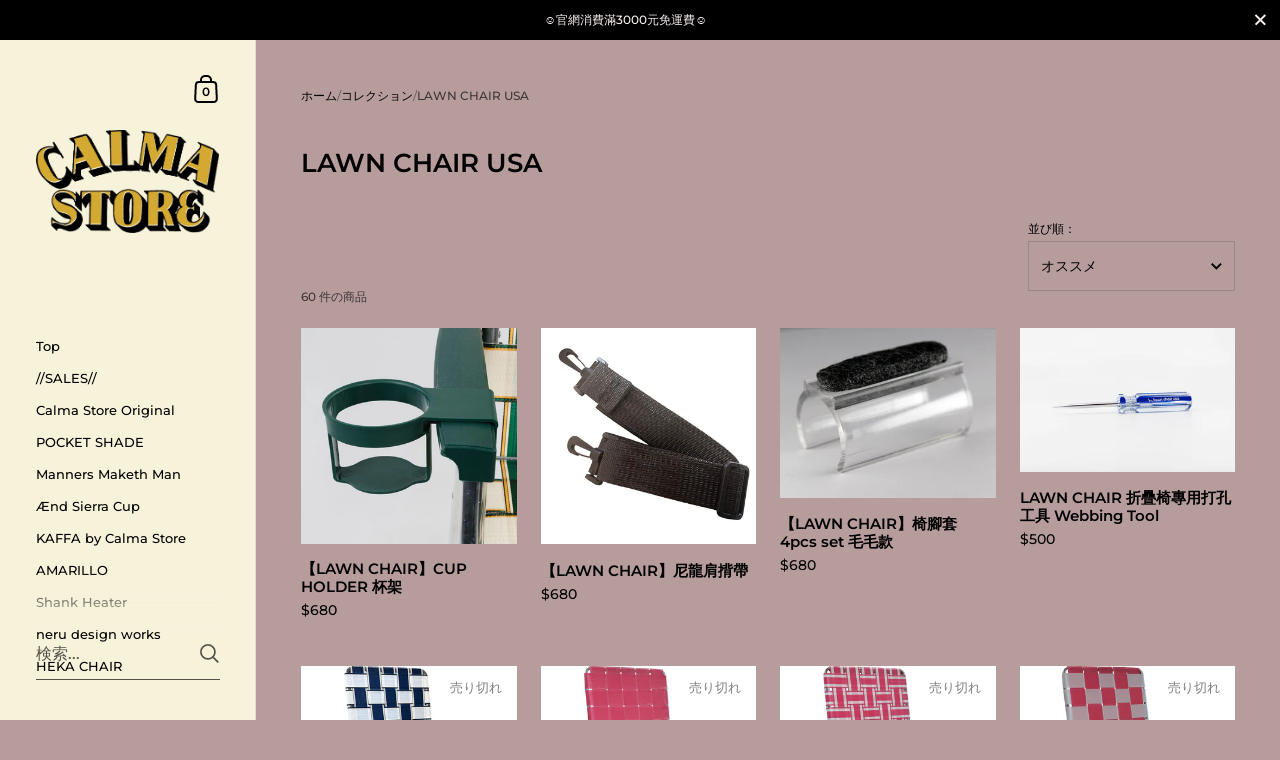

--- FILE ---
content_type: text/html; charset=utf-8
request_url: https://calmastore.online/ja/collections/lawn-chair-usa
body_size: 25750
content:

<!doctype html><html class="no-js" lang="ja" dir="ltr">
  
<head>

	<meta charset="utf-8">
  <meta http-equiv="X-UA-Compatible" content="IE=edge,chrome=1">
  <meta name="viewport" content="width=device-width, initial-scale=1.0, height=device-height, minimum-scale=1.0"><link rel="shortcut icon" href="//calmastore.online/cdn/shop/files/favicon-32x32.png?crop=center&height=48&v=1662483878&width=48" type="image/png" /><title>LAWN CHAIR USA &ndash; Calma Store At Dawn</title>

<meta property="og:site_name" content="Calma Store At Dawn">
<meta property="og:url" content="https://calmastore.online/ja/collections/lawn-chair-usa">
<meta property="og:title" content="LAWN CHAIR USA">
<meta property="og:type" content="website">
<meta property="og:description" content="CALMA STORE戶外生活選品"><meta property="og:image" content="http://calmastore.online/cdn/shop/collections/S__66068542.jpg?v=1680176458">
  <meta property="og:image:secure_url" content="https://calmastore.online/cdn/shop/collections/S__66068542.jpg?v=1680176458">
  <meta property="og:image:width" content="1046">
  <meta property="og:image:height" content="1566"><meta name="twitter:card" content="summary_large_image">
<meta name="twitter:title" content="LAWN CHAIR USA">
<meta name="twitter:description" content="CALMA STORE戶外生活選品"><script type="application/ld+json">
  [
    {
      "@context": "https://schema.org",
      "@type": "WebSite",
      "name": "Calma Store At Dawn",
      "url": "https:\/\/calmastore.online"
    },
    {
      "@context": "https://schema.org",
      "@type": "Organization",
      "name": "Calma Store At Dawn",
      "url": "https:\/\/calmastore.online"
    }
  ]
</script>

<script type="application/ld+json">
{
  "@context": "http://schema.org",
  "@type": "BreadcrumbList",
  "itemListElement": [
    {
      "@type": "ListItem",
      "position": 1,
      "name": "ホーム",
      "item": "https://calmastore.online"
    },{
        "@type": "ListItem",
        "position": 2,
        "name": "LAWN CHAIR USA",
        "item": "https://calmastore.online/ja/collections/lawn-chair-usa"
      }]
}
</script><link rel="canonical" href="https://calmastore.online/ja/collections/lawn-chair-usa">

  <link rel="preconnect" href="https://cdn.shopify.com"><link rel="preconnect" href="https://fonts.shopifycdn.com" crossorigin><link href="//calmastore.online/cdn/shop/t/5/assets/theme.css?v=11740567884186024651750137013" as="style" rel="preload"><link href="//calmastore.online/cdn/shop/t/5/assets/section-sidebar.css?v=96816181274193886241750137013" as="style" rel="preload"><link href="//calmastore.online/cdn/shop/t/5/assets/component-product-item.css?v=130450349802775286301750137012" as="style" rel="preload">
		<link rel="preload" as="image" href="//calmastore.online/cdn/shop/files/lawchair-6.jpg?v=1701401387&width=480" imagesrcset="//calmastore.online/cdn/shop/files/lawchair-6.jpg?v=1701401387&width=360 360w,//calmastore.online/cdn/shop/files/lawchair-6.jpg?v=1701401387&width=480 480w,//calmastore.online/cdn/shop/files/lawchair-6.jpg?v=1701401387&width=640 640w," imagesizes="(max-width: 768px) calc(50vw - 20px), (min-width: 768px) and (max-width: 948px) 25vw, (min-width: 948px) and (max-width: 1174px) calc((100vw - 200px)/2), calc((100vw - 300px)/4)">
		

		<link rel="preload" as="image" href="//calmastore.online/cdn/shop/files/Untitleddesign_7.png?v=1692609511&width=480" imagesrcset="//calmastore.online/cdn/shop/files/Untitleddesign_7.png?v=1692609511&width=360 360w,//calmastore.online/cdn/shop/files/Untitleddesign_7.png?v=1692609511&width=480 480w,//calmastore.online/cdn/shop/files/Untitleddesign_7.png?v=1692609511&width=640 640w,//calmastore.online/cdn/shop/files/Untitleddesign_7.png?v=1692609511&width=840 840w," imagesizes="(max-width: 768px) calc(50vw - 20px), (min-width: 768px) and (max-width: 948px) 25vw, (min-width: 948px) and (max-width: 1174px) calc((100vw - 200px)/2), calc((100vw - 300px)/4)">
		

<link rel="preload" href="//calmastore.online/cdn/fonts/montserrat/montserrat_n6.1326b3e84230700ef15b3a29fb520639977513e0.woff2" as="font" type="font/woff2" crossorigin><link rel="preload" href="//calmastore.online/cdn/fonts/montserrat/montserrat_n5.07ef3781d9c78c8b93c98419da7ad4fbeebb6635.woff2" as="font" type="font/woff2" crossorigin>

<style type="text/css">@font-face {
  font-family: Montserrat;
  font-weight: 600;
  font-style: normal;
  font-display: swap;
  src: url("//calmastore.online/cdn/fonts/montserrat/montserrat_n6.1326b3e84230700ef15b3a29fb520639977513e0.woff2") format("woff2"),
       url("//calmastore.online/cdn/fonts/montserrat/montserrat_n6.652f051080eb14192330daceed8cd53dfdc5ead9.woff") format("woff");
}
@font-face {
  font-family: Montserrat;
  font-weight: 500;
  font-style: normal;
  font-display: swap;
  src: url("//calmastore.online/cdn/fonts/montserrat/montserrat_n5.07ef3781d9c78c8b93c98419da7ad4fbeebb6635.woff2") format("woff2"),
       url("//calmastore.online/cdn/fonts/montserrat/montserrat_n5.adf9b4bd8b0e4f55a0b203cdd84512667e0d5e4d.woff") format("woff");
}
@font-face {
  font-family: Montserrat;
  font-weight: 500;
  font-style: normal;
  font-display: swap;
  src: url("//calmastore.online/cdn/fonts/montserrat/montserrat_n5.07ef3781d9c78c8b93c98419da7ad4fbeebb6635.woff2") format("woff2"),
       url("//calmastore.online/cdn/fonts/montserrat/montserrat_n5.adf9b4bd8b0e4f55a0b203cdd84512667e0d5e4d.woff") format("woff");
}
@font-face {
  font-family: Montserrat;
  font-weight: 600;
  font-style: normal;
  font-display: swap;
  src: url("//calmastore.online/cdn/fonts/montserrat/montserrat_n6.1326b3e84230700ef15b3a29fb520639977513e0.woff2") format("woff2"),
       url("//calmastore.online/cdn/fonts/montserrat/montserrat_n6.652f051080eb14192330daceed8cd53dfdc5ead9.woff") format("woff");
}
@font-face {
  font-family: Montserrat;
  font-weight: 700;
  font-style: normal;
  font-display: swap;
  src: url("//calmastore.online/cdn/fonts/montserrat/montserrat_n7.3c434e22befd5c18a6b4afadb1e3d77c128c7939.woff2") format("woff2"),
       url("//calmastore.online/cdn/fonts/montserrat/montserrat_n7.5d9fa6e2cae713c8fb539a9876489d86207fe957.woff") format("woff");
}
@font-face {
  font-family: Montserrat;
  font-weight: 500;
  font-style: italic;
  font-display: swap;
  src: url("//calmastore.online/cdn/fonts/montserrat/montserrat_i5.d3a783eb0cc26f2fda1e99d1dfec3ebaea1dc164.woff2") format("woff2"),
       url("//calmastore.online/cdn/fonts/montserrat/montserrat_i5.76d414ea3d56bb79ef992a9c62dce2e9063bc062.woff") format("woff");
}
@font-face {
  font-family: Montserrat;
  font-weight: 700;
  font-style: italic;
  font-display: swap;
  src: url("//calmastore.online/cdn/fonts/montserrat/montserrat_i7.a0d4a463df4f146567d871890ffb3c80408e7732.woff2") format("woff2"),
       url("//calmastore.online/cdn/fonts/montserrat/montserrat_i7.f6ec9f2a0681acc6f8152c40921d2a4d2e1a2c78.woff") format("woff");
}
:root {

    /* Color variables - SIDEBAR */

    --color-sidebar-bg: 247, 242, 218;
    --color-sidebar-mobile-border: #ece0a8;

    --color-sidebar-txt: 0, 0, 0;
    --color-sidebar-txt-foreground: 255, 255, 255;

    --color-sidebar-accent: 221, 29, 29;
    --color-sidebar-accent-foreground: 255, 255, 255;

    /* Color variables - BODY */

    --color-body-bg: 183, 156, 156;

    --color-body-txt: 0, 0, 0;
    --color-body-txt-foreground: 255, 255, 255;

    --color-body-accent: 221, 29, 29;
    --color-body-accent-foreground: 255, 255, 255;

    /* Color variables - FOOTER */

    --color-footer-bg: 183, 156, 156;
    --color-footer-txt: 255, 255, 255;
    --color-footer-accent: 144, 144, 144;

    /* Color variables - SPI */

    --color-body-text: #000000;
    --color-body: #b79c9c;
    --color-bg: #b79c9c;

    --color-grid-bg: 0, 0, 0;
    --color-grid-text: 255, 255, 255;

    /* Font variables */

    --base-headings-size: 22;
    --base-body-size: 14;
    --base-body-size-alt: 18;

    --font-stack-headings: Montserrat, sans-serif;
    --font-weight-headings: 600;
    --font-style-headings: normal;

    --font-stack-body: Montserrat, sans-serif;
    --font-weight-body: 500;
    --font-style-body: normal;--font-weight-body-medium: 500;--font-weight-body-semibold: 600;

    --font-weight-body-bold: 700;

    /* Layout */
    --vertical-padding-base: 100px;
    --horizontal-padding-base: 90px;
    --grid-gutter-base: 40px;

  }

  select, .regular-select-cover {
    background-image: url("data:image/svg+xml,%3Csvg class='svg symbol symbol--arrow' xmlns='http://www.w3.org/2000/svg' width='24' height='24' fill='none'%3E%3Cpath fill-rule='evenodd' d='M13.828 14.414l4-4L16.414 9l-4 4-4-4L7 10.414l5.414 5.414 1.414-1.414z' fill='%23000000'%3E%3C/path%3E%3C/svg%3E") !important;
  }
  .sidebar-element .regular-select-cover,
  .sidebar-element select {
    background-image: url("data:image/svg+xml,%3Csvg class='svg symbol symbol--arrow' xmlns='http://www.w3.org/2000/svg' width='24' height='24' fill='none'%3E%3Cpath fill-rule='evenodd' d='M13.828 14.414l4-4L16.414 9l-4 4-4-4L7 10.414l5.414 5.414 1.414-1.414z' fill='%23000000'%3E%3C/path%3E%3C/svg%3E") !important;
  }
  .footer .regular-select-cover {
    background-image: url("data:image/svg+xml,%3Csvg class='svg symbol symbol--arrow' xmlns='http://www.w3.org/2000/svg' width='24' height='24' fill='none'%3E%3Cpath fill-rule='evenodd' d='M13.828 14.414l4-4L16.414 9l-4 4-4-4L7 10.414l5.414 5.414 1.414-1.414z' fill='%23ffffff'%3E%3C/path%3E%3C/svg%3E") !important;
  }
  
</style><link href="//calmastore.online/cdn/shop/t/5/assets/theme.css?v=11740567884186024651750137013" rel="stylesheet" type="text/css" media="all" />

	<script>window.performance && window.performance.mark && window.performance.mark('shopify.content_for_header.start');</script><meta name="facebook-domain-verification" content="e8i5m9ftmabbh3f8nh6llq2qjo4gwa">
<meta id="shopify-digital-wallet" name="shopify-digital-wallet" content="/55060594933/digital_wallets/dialog">
<link rel="alternate" type="application/atom+xml" title="Feed" href="/ja/collections/lawn-chair-usa.atom" />
<link rel="next" href="/ja/collections/lawn-chair-usa?page=2">
<link rel="alternate" hreflang="x-default" href="https://calmastore.online/collections/lawn-chair-usa">
<link rel="alternate" hreflang="zh-Hant" href="https://calmastore.online/collections/lawn-chair-usa">
<link rel="alternate" hreflang="ja" href="https://calmastore.online/ja/collections/lawn-chair-usa">
<link rel="alternate" hreflang="en" href="https://calmastore.online/en/collections/lawn-chair-usa">
<link rel="alternate" hreflang="ko" href="https://calmastore.online/ko/collections/lawn-chair-usa">
<link rel="alternate" hreflang="zh-Hant-US" href="https://calmastore.online/zh-usa/collections/lawn-chair-usa">
<link rel="alternate" hreflang="en-US" href="https://calmastore.online/en-usa/collections/lawn-chair-usa">
<link rel="alternate" hreflang="zh-Hant-CN" href="https://calmastore.online/collections/lawn-chair-usa">
<link rel="alternate" hreflang="zh-Hant-HK" href="https://calmastore.online/collections/lawn-chair-usa">
<link rel="alternate" hreflang="zh-Hant-JP" href="https://calmastore.online/collections/lawn-chair-usa">
<link rel="alternate" hreflang="zh-Hant-KR" href="https://calmastore.online/collections/lawn-chair-usa">
<link rel="alternate" hreflang="zh-Hant-MO" href="https://calmastore.online/collections/lawn-chair-usa">
<link rel="alternate" hreflang="zh-Hant-TW" href="https://calmastore.online/collections/lawn-chair-usa">
<link rel="alternate" type="application/json+oembed" href="https://calmastore.online/ja/collections/lawn-chair-usa.oembed">
<script async="async" src="/checkouts/internal/preloads.js?locale=ja-TW"></script>
<script id="shopify-features" type="application/json">{"accessToken":"151d9ce9b20720ec242e52b7ea856e4b","betas":["rich-media-storefront-analytics"],"domain":"calmastore.online","predictiveSearch":false,"shopId":55060594933,"locale":"ja"}</script>
<script>var Shopify = Shopify || {};
Shopify.shop = "calma-store-taiwan.myshopify.com";
Shopify.locale = "ja";
Shopify.currency = {"active":"TWD","rate":"1.0"};
Shopify.country = "TW";
Shopify.theme = {"name":"已更新 已更新 Kingdom 的副本 的副本","id":150588784885,"schema_name":"Kingdom","schema_version":"5.3.4","theme_store_id":725,"role":"main"};
Shopify.theme.handle = "null";
Shopify.theme.style = {"id":null,"handle":null};
Shopify.cdnHost = "calmastore.online/cdn";
Shopify.routes = Shopify.routes || {};
Shopify.routes.root = "/ja/";</script>
<script type="module">!function(o){(o.Shopify=o.Shopify||{}).modules=!0}(window);</script>
<script>!function(o){function n(){var o=[];function n(){o.push(Array.prototype.slice.apply(arguments))}return n.q=o,n}var t=o.Shopify=o.Shopify||{};t.loadFeatures=n(),t.autoloadFeatures=n()}(window);</script>
<script id="shop-js-analytics" type="application/json">{"pageType":"collection"}</script>
<script defer="defer" async type="module" src="//calmastore.online/cdn/shopifycloud/shop-js/modules/v2/client.init-shop-cart-sync_Cun6Ba8E.ja.esm.js"></script>
<script defer="defer" async type="module" src="//calmastore.online/cdn/shopifycloud/shop-js/modules/v2/chunk.common_DGWubyOB.esm.js"></script>
<script type="module">
  await import("//calmastore.online/cdn/shopifycloud/shop-js/modules/v2/client.init-shop-cart-sync_Cun6Ba8E.ja.esm.js");
await import("//calmastore.online/cdn/shopifycloud/shop-js/modules/v2/chunk.common_DGWubyOB.esm.js");

  window.Shopify.SignInWithShop?.initShopCartSync?.({"fedCMEnabled":true,"windoidEnabled":true});

</script>
<script>(function() {
  var isLoaded = false;
  function asyncLoad() {
    if (isLoaded) return;
    isLoaded = true;
    var urls = ["\/\/cdn.shopify.com\/proxy\/8f10f2eccac6240c42544a55d83655b7aac820671c7da898e5a0b69c6845e421\/app.akocommerce.com\/store\/script.js?shop=calma-store-taiwan.myshopify.com\u0026sp-cache-control=cHVibGljLCBtYXgtYWdlPTkwMA"];
    for (var i = 0; i < urls.length; i++) {
      var s = document.createElement('script');
      s.type = 'text/javascript';
      s.async = true;
      s.src = urls[i];
      var x = document.getElementsByTagName('script')[0];
      x.parentNode.insertBefore(s, x);
    }
  };
  if(window.attachEvent) {
    window.attachEvent('onload', asyncLoad);
  } else {
    window.addEventListener('load', asyncLoad, false);
  }
})();</script>
<script id="__st">var __st={"a":55060594933,"offset":28800,"reqid":"92302466-7320-4ea2-9c23-93b80223df39-1768825267","pageurl":"calmastore.online\/ja\/collections\/lawn-chair-usa","u":"8e5656faac23","p":"collection","rtyp":"collection","rid":421465424117};</script>
<script>window.ShopifyPaypalV4VisibilityTracking = true;</script>
<script id="captcha-bootstrap">!function(){'use strict';const t='contact',e='account',n='new_comment',o=[[t,t],['blogs',n],['comments',n],[t,'customer']],c=[[e,'customer_login'],[e,'guest_login'],[e,'recover_customer_password'],[e,'create_customer']],r=t=>t.map((([t,e])=>`form[action*='/${t}']:not([data-nocaptcha='true']) input[name='form_type'][value='${e}']`)).join(','),a=t=>()=>t?[...document.querySelectorAll(t)].map((t=>t.form)):[];function s(){const t=[...o],e=r(t);return a(e)}const i='password',u='form_key',d=['recaptcha-v3-token','g-recaptcha-response','h-captcha-response',i],f=()=>{try{return window.sessionStorage}catch{return}},m='__shopify_v',_=t=>t.elements[u];function p(t,e,n=!1){try{const o=window.sessionStorage,c=JSON.parse(o.getItem(e)),{data:r}=function(t){const{data:e,action:n}=t;return t[m]||n?{data:e,action:n}:{data:t,action:n}}(c);for(const[e,n]of Object.entries(r))t.elements[e]&&(t.elements[e].value=n);n&&o.removeItem(e)}catch(o){console.error('form repopulation failed',{error:o})}}const l='form_type',E='cptcha';function T(t){t.dataset[E]=!0}const w=window,h=w.document,L='Shopify',v='ce_forms',y='captcha';let A=!1;((t,e)=>{const n=(g='f06e6c50-85a8-45c8-87d0-21a2b65856fe',I='https://cdn.shopify.com/shopifycloud/storefront-forms-hcaptcha/ce_storefront_forms_captcha_hcaptcha.v1.5.2.iife.js',D={infoText:'hCaptchaによる保護',privacyText:'プライバシー',termsText:'利用規約'},(t,e,n)=>{const o=w[L][v],c=o.bindForm;if(c)return c(t,g,e,D).then(n);var r;o.q.push([[t,g,e,D],n]),r=I,A||(h.body.append(Object.assign(h.createElement('script'),{id:'captcha-provider',async:!0,src:r})),A=!0)});var g,I,D;w[L]=w[L]||{},w[L][v]=w[L][v]||{},w[L][v].q=[],w[L][y]=w[L][y]||{},w[L][y].protect=function(t,e){n(t,void 0,e),T(t)},Object.freeze(w[L][y]),function(t,e,n,w,h,L){const[v,y,A,g]=function(t,e,n){const i=e?o:[],u=t?c:[],d=[...i,...u],f=r(d),m=r(i),_=r(d.filter((([t,e])=>n.includes(e))));return[a(f),a(m),a(_),s()]}(w,h,L),I=t=>{const e=t.target;return e instanceof HTMLFormElement?e:e&&e.form},D=t=>v().includes(t);t.addEventListener('submit',(t=>{const e=I(t);if(!e)return;const n=D(e)&&!e.dataset.hcaptchaBound&&!e.dataset.recaptchaBound,o=_(e),c=g().includes(e)&&(!o||!o.value);(n||c)&&t.preventDefault(),c&&!n&&(function(t){try{if(!f())return;!function(t){const e=f();if(!e)return;const n=_(t);if(!n)return;const o=n.value;o&&e.removeItem(o)}(t);const e=Array.from(Array(32),(()=>Math.random().toString(36)[2])).join('');!function(t,e){_(t)||t.append(Object.assign(document.createElement('input'),{type:'hidden',name:u})),t.elements[u].value=e}(t,e),function(t,e){const n=f();if(!n)return;const o=[...t.querySelectorAll(`input[type='${i}']`)].map((({name:t})=>t)),c=[...d,...o],r={};for(const[a,s]of new FormData(t).entries())c.includes(a)||(r[a]=s);n.setItem(e,JSON.stringify({[m]:1,action:t.action,data:r}))}(t,e)}catch(e){console.error('failed to persist form',e)}}(e),e.submit())}));const S=(t,e)=>{t&&!t.dataset[E]&&(n(t,e.some((e=>e===t))),T(t))};for(const o of['focusin','change'])t.addEventListener(o,(t=>{const e=I(t);D(e)&&S(e,y())}));const B=e.get('form_key'),M=e.get(l),P=B&&M;t.addEventListener('DOMContentLoaded',(()=>{const t=y();if(P)for(const e of t)e.elements[l].value===M&&p(e,B);[...new Set([...A(),...v().filter((t=>'true'===t.dataset.shopifyCaptcha))])].forEach((e=>S(e,t)))}))}(h,new URLSearchParams(w.location.search),n,t,e,['guest_login'])})(!0,!0)}();</script>
<script integrity="sha256-4kQ18oKyAcykRKYeNunJcIwy7WH5gtpwJnB7kiuLZ1E=" data-source-attribution="shopify.loadfeatures" defer="defer" src="//calmastore.online/cdn/shopifycloud/storefront/assets/storefront/load_feature-a0a9edcb.js" crossorigin="anonymous"></script>
<script data-source-attribution="shopify.dynamic_checkout.dynamic.init">var Shopify=Shopify||{};Shopify.PaymentButton=Shopify.PaymentButton||{isStorefrontPortableWallets:!0,init:function(){window.Shopify.PaymentButton.init=function(){};var t=document.createElement("script");t.src="https://calmastore.online/cdn/shopifycloud/portable-wallets/latest/portable-wallets.ja.js",t.type="module",document.head.appendChild(t)}};
</script>
<script data-source-attribution="shopify.dynamic_checkout.buyer_consent">
  function portableWalletsHideBuyerConsent(e){var t=document.getElementById("shopify-buyer-consent"),n=document.getElementById("shopify-subscription-policy-button");t&&n&&(t.classList.add("hidden"),t.setAttribute("aria-hidden","true"),n.removeEventListener("click",e))}function portableWalletsShowBuyerConsent(e){var t=document.getElementById("shopify-buyer-consent"),n=document.getElementById("shopify-subscription-policy-button");t&&n&&(t.classList.remove("hidden"),t.removeAttribute("aria-hidden"),n.addEventListener("click",e))}window.Shopify?.PaymentButton&&(window.Shopify.PaymentButton.hideBuyerConsent=portableWalletsHideBuyerConsent,window.Shopify.PaymentButton.showBuyerConsent=portableWalletsShowBuyerConsent);
</script>
<script data-source-attribution="shopify.dynamic_checkout.cart.bootstrap">document.addEventListener("DOMContentLoaded",(function(){function t(){return document.querySelector("shopify-accelerated-checkout-cart, shopify-accelerated-checkout")}if(t())Shopify.PaymentButton.init();else{new MutationObserver((function(e,n){t()&&(Shopify.PaymentButton.init(),n.disconnect())})).observe(document.body,{childList:!0,subtree:!0})}}));
</script>

<script>window.performance && window.performance.mark && window.performance.mark('shopify.content_for_header.end');</script><noscript>
    <link rel="stylesheet" href="//calmastore.online/cdn/shop/t/5/assets/theme-noscript.css?v=18192456971343881671750137013">
  </noscript>

  <script>
    const ProductGalleryResizeHelper = productGallery => {
      if ( ( window.innerWidth >= 768 && productGallery.classList.contains('product-gallery--slider') ) || ( window.innerWidth < 1024 && window.innerWidth >= 768 ) ) {
        productGallery.querySelectorAll('.lazy-image').forEach(elm=>{
          const gutter = "image"==elm.parentNode.dataset.productMediaType||1024>window.innerWidth?0:productGallery.classList.contains("product-gallery--thumbnails")?productGallery.classList.contains("product-gallery--gutter")?110:100:productGallery.classList.contains("product-gallery--gutter")?70:50;
          elm.parentNode.style.width = ( ( productGallery.offsetHeight - gutter ) * elm.dataset.ratio ) + 'px';
        });
      } else {
        productGallery.querySelectorAll('.lazy-image').forEach(elm=>{
          elm.parentNode.style.width = '';
        });
      }
    }
  </script>

<link href="https://monorail-edge.shopifysvc.com" rel="dns-prefetch">
<script>(function(){if ("sendBeacon" in navigator && "performance" in window) {try {var session_token_from_headers = performance.getEntriesByType('navigation')[0].serverTiming.find(x => x.name == '_s').description;} catch {var session_token_from_headers = undefined;}var session_cookie_matches = document.cookie.match(/_shopify_s=([^;]*)/);var session_token_from_cookie = session_cookie_matches && session_cookie_matches.length === 2 ? session_cookie_matches[1] : "";var session_token = session_token_from_headers || session_token_from_cookie || "";function handle_abandonment_event(e) {var entries = performance.getEntries().filter(function(entry) {return /monorail-edge.shopifysvc.com/.test(entry.name);});if (!window.abandonment_tracked && entries.length === 0) {window.abandonment_tracked = true;var currentMs = Date.now();var navigation_start = performance.timing.navigationStart;var payload = {shop_id: 55060594933,url: window.location.href,navigation_start,duration: currentMs - navigation_start,session_token,page_type: "collection"};window.navigator.sendBeacon("https://monorail-edge.shopifysvc.com/v1/produce", JSON.stringify({schema_id: "online_store_buyer_site_abandonment/1.1",payload: payload,metadata: {event_created_at_ms: currentMs,event_sent_at_ms: currentMs}}));}}window.addEventListener('pagehide', handle_abandonment_event);}}());</script>
<script id="web-pixels-manager-setup">(function e(e,d,r,n,o){if(void 0===o&&(o={}),!Boolean(null===(a=null===(i=window.Shopify)||void 0===i?void 0:i.analytics)||void 0===a?void 0:a.replayQueue)){var i,a;window.Shopify=window.Shopify||{};var t=window.Shopify;t.analytics=t.analytics||{};var s=t.analytics;s.replayQueue=[],s.publish=function(e,d,r){return s.replayQueue.push([e,d,r]),!0};try{self.performance.mark("wpm:start")}catch(e){}var l=function(){var e={modern:/Edge?\/(1{2}[4-9]|1[2-9]\d|[2-9]\d{2}|\d{4,})\.\d+(\.\d+|)|Firefox\/(1{2}[4-9]|1[2-9]\d|[2-9]\d{2}|\d{4,})\.\d+(\.\d+|)|Chrom(ium|e)\/(9{2}|\d{3,})\.\d+(\.\d+|)|(Maci|X1{2}).+ Version\/(15\.\d+|(1[6-9]|[2-9]\d|\d{3,})\.\d+)([,.]\d+|)( \(\w+\)|)( Mobile\/\w+|) Safari\/|Chrome.+OPR\/(9{2}|\d{3,})\.\d+\.\d+|(CPU[ +]OS|iPhone[ +]OS|CPU[ +]iPhone|CPU IPhone OS|CPU iPad OS)[ +]+(15[._]\d+|(1[6-9]|[2-9]\d|\d{3,})[._]\d+)([._]\d+|)|Android:?[ /-](13[3-9]|1[4-9]\d|[2-9]\d{2}|\d{4,})(\.\d+|)(\.\d+|)|Android.+Firefox\/(13[5-9]|1[4-9]\d|[2-9]\d{2}|\d{4,})\.\d+(\.\d+|)|Android.+Chrom(ium|e)\/(13[3-9]|1[4-9]\d|[2-9]\d{2}|\d{4,})\.\d+(\.\d+|)|SamsungBrowser\/([2-9]\d|\d{3,})\.\d+/,legacy:/Edge?\/(1[6-9]|[2-9]\d|\d{3,})\.\d+(\.\d+|)|Firefox\/(5[4-9]|[6-9]\d|\d{3,})\.\d+(\.\d+|)|Chrom(ium|e)\/(5[1-9]|[6-9]\d|\d{3,})\.\d+(\.\d+|)([\d.]+$|.*Safari\/(?![\d.]+ Edge\/[\d.]+$))|(Maci|X1{2}).+ Version\/(10\.\d+|(1[1-9]|[2-9]\d|\d{3,})\.\d+)([,.]\d+|)( \(\w+\)|)( Mobile\/\w+|) Safari\/|Chrome.+OPR\/(3[89]|[4-9]\d|\d{3,})\.\d+\.\d+|(CPU[ +]OS|iPhone[ +]OS|CPU[ +]iPhone|CPU IPhone OS|CPU iPad OS)[ +]+(10[._]\d+|(1[1-9]|[2-9]\d|\d{3,})[._]\d+)([._]\d+|)|Android:?[ /-](13[3-9]|1[4-9]\d|[2-9]\d{2}|\d{4,})(\.\d+|)(\.\d+|)|Mobile Safari.+OPR\/([89]\d|\d{3,})\.\d+\.\d+|Android.+Firefox\/(13[5-9]|1[4-9]\d|[2-9]\d{2}|\d{4,})\.\d+(\.\d+|)|Android.+Chrom(ium|e)\/(13[3-9]|1[4-9]\d|[2-9]\d{2}|\d{4,})\.\d+(\.\d+|)|Android.+(UC? ?Browser|UCWEB|U3)[ /]?(15\.([5-9]|\d{2,})|(1[6-9]|[2-9]\d|\d{3,})\.\d+)\.\d+|SamsungBrowser\/(5\.\d+|([6-9]|\d{2,})\.\d+)|Android.+MQ{2}Browser\/(14(\.(9|\d{2,})|)|(1[5-9]|[2-9]\d|\d{3,})(\.\d+|))(\.\d+|)|K[Aa][Ii]OS\/(3\.\d+|([4-9]|\d{2,})\.\d+)(\.\d+|)/},d=e.modern,r=e.legacy,n=navigator.userAgent;return n.match(d)?"modern":n.match(r)?"legacy":"unknown"}(),u="modern"===l?"modern":"legacy",c=(null!=n?n:{modern:"",legacy:""})[u],f=function(e){return[e.baseUrl,"/wpm","/b",e.hashVersion,"modern"===e.buildTarget?"m":"l",".js"].join("")}({baseUrl:d,hashVersion:r,buildTarget:u}),m=function(e){var d=e.version,r=e.bundleTarget,n=e.surface,o=e.pageUrl,i=e.monorailEndpoint;return{emit:function(e){var a=e.status,t=e.errorMsg,s=(new Date).getTime(),l=JSON.stringify({metadata:{event_sent_at_ms:s},events:[{schema_id:"web_pixels_manager_load/3.1",payload:{version:d,bundle_target:r,page_url:o,status:a,surface:n,error_msg:t},metadata:{event_created_at_ms:s}}]});if(!i)return console&&console.warn&&console.warn("[Web Pixels Manager] No Monorail endpoint provided, skipping logging."),!1;try{return self.navigator.sendBeacon.bind(self.navigator)(i,l)}catch(e){}var u=new XMLHttpRequest;try{return u.open("POST",i,!0),u.setRequestHeader("Content-Type","text/plain"),u.send(l),!0}catch(e){return console&&console.warn&&console.warn("[Web Pixels Manager] Got an unhandled error while logging to Monorail."),!1}}}}({version:r,bundleTarget:l,surface:e.surface,pageUrl:self.location.href,monorailEndpoint:e.monorailEndpoint});try{o.browserTarget=l,function(e){var d=e.src,r=e.async,n=void 0===r||r,o=e.onload,i=e.onerror,a=e.sri,t=e.scriptDataAttributes,s=void 0===t?{}:t,l=document.createElement("script"),u=document.querySelector("head"),c=document.querySelector("body");if(l.async=n,l.src=d,a&&(l.integrity=a,l.crossOrigin="anonymous"),s)for(var f in s)if(Object.prototype.hasOwnProperty.call(s,f))try{l.dataset[f]=s[f]}catch(e){}if(o&&l.addEventListener("load",o),i&&l.addEventListener("error",i),u)u.appendChild(l);else{if(!c)throw new Error("Did not find a head or body element to append the script");c.appendChild(l)}}({src:f,async:!0,onload:function(){if(!function(){var e,d;return Boolean(null===(d=null===(e=window.Shopify)||void 0===e?void 0:e.analytics)||void 0===d?void 0:d.initialized)}()){var d=window.webPixelsManager.init(e)||void 0;if(d){var r=window.Shopify.analytics;r.replayQueue.forEach((function(e){var r=e[0],n=e[1],o=e[2];d.publishCustomEvent(r,n,o)})),r.replayQueue=[],r.publish=d.publishCustomEvent,r.visitor=d.visitor,r.initialized=!0}}},onerror:function(){return m.emit({status:"failed",errorMsg:"".concat(f," has failed to load")})},sri:function(e){var d=/^sha384-[A-Za-z0-9+/=]+$/;return"string"==typeof e&&d.test(e)}(c)?c:"",scriptDataAttributes:o}),m.emit({status:"loading"})}catch(e){m.emit({status:"failed",errorMsg:(null==e?void 0:e.message)||"Unknown error"})}}})({shopId: 55060594933,storefrontBaseUrl: "https://calmastore.online",extensionsBaseUrl: "https://extensions.shopifycdn.com/cdn/shopifycloud/web-pixels-manager",monorailEndpoint: "https://monorail-edge.shopifysvc.com/unstable/produce_batch",surface: "storefront-renderer",enabledBetaFlags: ["2dca8a86"],webPixelsConfigList: [{"id":"204833013","configuration":"{\"pixel_id\":\"1006452120058203\",\"pixel_type\":\"facebook_pixel\",\"metaapp_system_user_token\":\"-\"}","eventPayloadVersion":"v1","runtimeContext":"OPEN","scriptVersion":"ca16bc87fe92b6042fbaa3acc2fbdaa6","type":"APP","apiClientId":2329312,"privacyPurposes":["ANALYTICS","MARKETING","SALE_OF_DATA"],"dataSharingAdjustments":{"protectedCustomerApprovalScopes":["read_customer_address","read_customer_email","read_customer_name","read_customer_personal_data","read_customer_phone"]}},{"id":"shopify-app-pixel","configuration":"{}","eventPayloadVersion":"v1","runtimeContext":"STRICT","scriptVersion":"0450","apiClientId":"shopify-pixel","type":"APP","privacyPurposes":["ANALYTICS","MARKETING"]},{"id":"shopify-custom-pixel","eventPayloadVersion":"v1","runtimeContext":"LAX","scriptVersion":"0450","apiClientId":"shopify-pixel","type":"CUSTOM","privacyPurposes":["ANALYTICS","MARKETING"]}],isMerchantRequest: false,initData: {"shop":{"name":"Calma Store At Dawn","paymentSettings":{"currencyCode":"TWD"},"myshopifyDomain":"calma-store-taiwan.myshopify.com","countryCode":"TW","storefrontUrl":"https:\/\/calmastore.online\/ja"},"customer":null,"cart":null,"checkout":null,"productVariants":[],"purchasingCompany":null},},"https://calmastore.online/cdn","fcfee988w5aeb613cpc8e4bc33m6693e112",{"modern":"","legacy":""},{"shopId":"55060594933","storefrontBaseUrl":"https:\/\/calmastore.online","extensionBaseUrl":"https:\/\/extensions.shopifycdn.com\/cdn\/shopifycloud\/web-pixels-manager","surface":"storefront-renderer","enabledBetaFlags":"[\"2dca8a86\"]","isMerchantRequest":"false","hashVersion":"fcfee988w5aeb613cpc8e4bc33m6693e112","publish":"custom","events":"[[\"page_viewed\",{}],[\"collection_viewed\",{\"collection\":{\"id\":\"421465424117\",\"title\":\"LAWN CHAIR USA\",\"productVariants\":[{\"price\":{\"amount\":680.0,\"currencyCode\":\"TWD\"},\"product\":{\"title\":\"【LAWN CHAIR】CUP HOLDER 杯架\",\"vendor\":\"Calma Store At Dawn\",\"id\":\"8222636278005\",\"untranslatedTitle\":\"【LAWN CHAIR】CUP HOLDER 杯架\",\"url\":\"\/ja\/products\/lawnchair-cupholder\",\"type\":\"椅子\"},\"id\":\"44271659352309\",\"image\":{\"src\":\"\/\/calmastore.online\/cdn\/shop\/files\/WhiteCup-3.jpg?v=1701400696\"},\"sku\":\"00WCH00\",\"title\":\"白色\",\"untranslatedTitle\":\"白色\"},{\"price\":{\"amount\":680.0,\"currencyCode\":\"TWD\"},\"product\":{\"title\":\"【LAWN CHAIR】尼龍肩揹帶\",\"vendor\":\"Calma Store At Dawn\",\"id\":\"8113081581813\",\"untranslatedTitle\":\"【LAWN CHAIR】尼龍肩揹帶\",\"url\":\"\/ja\/products\/lawnchair-carryingstrap\",\"type\":\"椅子\"},\"id\":\"44002571550965\",\"image\":{\"src\":\"\/\/calmastore.online\/cdn\/shop\/files\/Untitleddesign_7.png?v=1692609511\"},\"sku\":\"00KSTRAP00\",\"title\":\"黑色\",\"untranslatedTitle\":\"黑色\"},{\"price\":{\"amount\":680.0,\"currencyCode\":\"TWD\"},\"product\":{\"title\":\"【LAWN CHAIR】椅腳套 4pcs set 毛毛款\",\"vendor\":\"Calma Store At Dawn\",\"id\":\"8222662361333\",\"untranslatedTitle\":\"【LAWN CHAIR】椅腳套 4pcs set 毛毛款\",\"url\":\"\/ja\/products\/lawnchair-chairglide-deluxe-4pcs-set\",\"type\":\"椅子\"},\"id\":\"44271793930485\",\"image\":{\"src\":\"\/\/calmastore.online\/cdn\/shop\/files\/sled-base-glide-felt-2.jpg?v=1744709093\"},\"sku\":\"00FGLIDE00\",\"title\":\"Default Title\",\"untranslatedTitle\":\"Default Title\"},{\"price\":{\"amount\":500.0,\"currencyCode\":\"TWD\"},\"product\":{\"title\":\"LAWN CHAIR 折疊椅專用打孔工具 Webbing Tool\",\"vendor\":\"Calma Store At Dawn\",\"id\":\"9185639694581\",\"untranslatedTitle\":\"LAWN CHAIR 折疊椅專用打孔工具 Webbing Tool\",\"url\":\"\/ja\/products\/lawn-chair-webbing-tool\",\"type\":\"\"},\"id\":\"46796701368565\",\"image\":{\"src\":\"\/\/calmastore.online\/cdn\/shop\/files\/Lawnchairre-webbingtool_1.jpg?v=1751704683\"},\"sku\":null,\"title\":\"Default Title\",\"untranslatedTitle\":\"Default Title\"},{\"price\":{\"amount\":2980.0,\"currencyCode\":\"TWD\"},\"product\":{\"title\":\"新色預購【LAWN CHAIR】St. Augustine CLASSIC CHAIR 高背高腳\",\"vendor\":\"Calma Store At Dawn\",\"id\":\"9197504102645\",\"untranslatedTitle\":\"新色預購【LAWN CHAIR】St. Augustine CLASSIC CHAIR 高背高腳\",\"url\":\"\/ja\/products\/lawn-chair-staugustine-classic-chair\",\"type\":\"\"},\"id\":\"46818054701301\",\"image\":{\"src\":\"\/\/calmastore.online\/cdn\/shop\/files\/DUW4344.jpg?v=1751991745\"},\"sku\":null,\"title\":\"Default Title\",\"untranslatedTitle\":\"Default Title\"},{\"price\":{\"amount\":2980.0,\"currencyCode\":\"TWD\"},\"product\":{\"title\":\"新色預購【LAWN CHAIR】Complete Pink CLASSIC CHAIR 高背高腳\",\"vendor\":\"Calma Store At Dawn\",\"id\":\"9197543948533\",\"untranslatedTitle\":\"新色預購【LAWN CHAIR】Complete Pink CLASSIC CHAIR 高背高腳\",\"url\":\"\/ja\/products\/lawn-chair-complete-pink-classic-chair\",\"type\":\"\"},\"id\":\"46818095333621\",\"image\":{\"src\":\"\/\/calmastore.online\/cdn\/shop\/files\/DUW1111.webp?v=1751992586\"},\"sku\":null,\"title\":\"Default Title\",\"untranslatedTitle\":\"Default Title\"},{\"price\":{\"amount\":2980.0,\"currencyCode\":\"TWD\"},\"product\":{\"title\":\"新色預購【LAWN CHAIR】Pink and White Stripe CLASSIC CHAIR 高背高腳\",\"vendor\":\"Calma Store At Dawn\",\"id\":\"9200023077109\",\"untranslatedTitle\":\"新色預購【LAWN CHAIR】Pink and White Stripe CLASSIC CHAIR 高背高腳\",\"url\":\"\/ja\/products\/lawn-chair-pink-and-white-stripe-classic-chair\",\"type\":\"\"},\"id\":\"46820233576693\",\"image\":{\"src\":\"\/\/calmastore.online\/cdn\/shop\/files\/DUW1414.webp?v=1752054194\"},\"sku\":null,\"title\":\"Default Title\",\"untranslatedTitle\":\"Default Title\"},{\"price\":{\"amount\":2980.0,\"currencyCode\":\"TWD\"},\"product\":{\"title\":\"新色預購【LAWN CHAIR】Pink \u0026 White CLASSIC CHAIR 粉紅＆白 格紋 高背高腳\",\"vendor\":\"Calma Store At Dawn\",\"id\":\"9200026157301\",\"untranslatedTitle\":\"新色預購【LAWN CHAIR】Pink \u0026 White CLASSIC CHAIR 粉紅＆白 格紋 高背高腳\",\"url\":\"\/ja\/products\/lawn-chair-pink-and-white-classic-chair\",\"type\":\"\"},\"id\":\"46820235739381\",\"image\":{\"src\":\"\/\/calmastore.online\/cdn\/shop\/files\/DUW1125.webp?v=1752054306\"},\"sku\":null,\"title\":\"Default Title\",\"untranslatedTitle\":\"Default Title\"},{\"price\":{\"amount\":2880.0,\"currencyCode\":\"TWD\"},\"product\":{\"title\":\"新色預購【LAWN CHAIR】Surfside HIGH BACK BEACH 高背低腳\",\"vendor\":\"Calma Store At Dawn\",\"id\":\"9185621901557\",\"untranslatedTitle\":\"新色預購【LAWN CHAIR】Surfside HIGH BACK BEACH 高背低腳\",\"url\":\"\/ja\/products\/lawn-chair-surfside-high-back-beach\",\"type\":\"\"},\"id\":\"46796655395061\",\"image\":{\"src\":\"\/\/calmastore.online\/cdn\/shop\/files\/Orange1V2.jpg?v=1751703145\"},\"sku\":\"lawn_surfside_highback\",\"title\":\"Default Title\",\"untranslatedTitle\":\"Default Title\"},{\"price\":{\"amount\":2980.0,\"currencyCode\":\"TWD\"},\"product\":{\"title\":\"新色預購【LAWN CHAIR】Surfside CLASSIC CHAIR 高背高腳\",\"vendor\":\"Calma Store At Dawn\",\"id\":\"9185613938933\",\"untranslatedTitle\":\"新色預購【LAWN CHAIR】Surfside CLASSIC CHAIR 高背高腳\",\"url\":\"\/ja\/products\/lawn-chair-surfside-classic-chair\",\"type\":\"\"},\"id\":\"46796640649461\",\"image\":{\"src\":\"\/\/calmastore.online\/cdn\/shop\/files\/Orange2V2.jpg?v=1751702854\"},\"sku\":\"lawn_surfside_classic\",\"title\":\"Default Title\",\"untranslatedTitle\":\"Default Title\"},{\"price\":{\"amount\":2980.0,\"currencyCode\":\"TWD\"},\"product\":{\"title\":\"新色預購【LAWN CHAIR】Summer Sunset CLASSIC CHAIR 高背高腳\",\"vendor\":\"Calma Store At Dawn\",\"id\":\"9185621934325\",\"untranslatedTitle\":\"新色預購【LAWN CHAIR】Summer Sunset CLASSIC CHAIR 高背高腳\",\"url\":\"\/ja\/products\/lawn-chair-summersunset-classic-chair\",\"type\":\"\"},\"id\":\"46796655427829\",\"image\":{\"src\":\"\/\/calmastore.online\/cdn\/shop\/files\/OrnageB3V2.jpg?v=1751703351\"},\"sku\":\"lawn_sunset_classic\",\"title\":\"Default Title\",\"untranslatedTitle\":\"Default Title\"},{\"price\":{\"amount\":2780.0,\"currencyCode\":\"TWD\"},\"product\":{\"title\":\"預購【LAWN CHAIR】CHARLESTON LOW BACK BEACH CHAIR 低背低腳\",\"vendor\":\"Calma Store At Dawn\",\"id\":\"8035240673525\",\"untranslatedTitle\":\"預購【LAWN CHAIR】CHARLESTON LOW BACK BEACH CHAIR 低背低腳\",\"url\":\"\/ja\/products\/lawnchair-charleston-low-beach-chair\",\"type\":\"\"},\"id\":\"43781809111285\",\"image\":{\"src\":\"\/\/calmastore.online\/cdn\/shop\/products\/15_000000001306.jpg?v=1680177180\"},\"sku\":\"BUG0506\",\"title\":\"Default Title\",\"untranslatedTitle\":\"Default Title\"},{\"price\":{\"amount\":2880.0,\"currencyCode\":\"TWD\"},\"product\":{\"title\":\"預購【LAWN CHAIR】CHARLESTON HIGH BACK BEACH CHAIR 高背低腳\",\"vendor\":\"Calma Store At Dawn\",\"id\":\"8035247587573\",\"untranslatedTitle\":\"預購【LAWN CHAIR】CHARLESTON HIGH BACK BEACH CHAIR 高背低腳\",\"url\":\"\/ja\/products\/lawnchair-charleston-high-back-beach-chair\",\"type\":\"椅子\"},\"id\":\"43781867569397\",\"image\":{\"src\":\"\/\/calmastore.online\/cdn\/shop\/products\/9_000000001305.jpg?v=1680202675\"},\"sku\":\"HUG0506\",\"title\":\"Default Title\",\"untranslatedTitle\":\"Default Title\"},{\"price\":{\"amount\":2980.0,\"currencyCode\":\"TWD\"},\"product\":{\"title\":\"預購【LAWN CHAIR】CHARLESTON CLASSIC CHAIR 高背高腳\",\"vendor\":\"Calma Store At Dawn\",\"id\":\"8035317383413\",\"untranslatedTitle\":\"預購【LAWN CHAIR】CHARLESTON CLASSIC CHAIR 高背高腳\",\"url\":\"\/ja\/products\/lawnchair-charleston-classic-chair\",\"type\":\"椅子\"},\"id\":\"43782040092917\",\"image\":{\"src\":\"\/\/calmastore.online\/cdn\/shop\/products\/8_000000001307.jpg?v=1680191757\"},\"sku\":\"DUG0506\",\"title\":\"Default Title\",\"untranslatedTitle\":\"Default Title\"},{\"price\":{\"amount\":2780.0,\"currencyCode\":\"TWD\"},\"product\":{\"title\":\"預購【LAWN CHAIR】TAN STRIPE LOW BACK BEACH CHAIR 低背低腳\",\"vendor\":\"Calma Store At Dawn\",\"id\":\"8035246145781\",\"untranslatedTitle\":\"預購【LAWN CHAIR】TAN STRIPE LOW BACK BEACH CHAIR 低背低腳\",\"url\":\"\/ja\/products\/lawnchair-tan-stripe-low-back-beach-chair\",\"type\":\"\"},\"id\":\"43781857247477\",\"image\":{\"src\":\"\/\/calmastore.online\/cdn\/shop\/products\/17_000000001306.jpg?v=1680182403\"},\"sku\":\"C-BUG1212\",\"title\":\"Default Title\",\"untranslatedTitle\":\"Default Title\"},{\"price\":{\"amount\":2880.0,\"currencyCode\":\"TWD\"},\"product\":{\"title\":\"預購【LAWN CHAIR】TAN STRIPE HIGH BACK BEACH CHAIR 高背低腳\",\"vendor\":\"Calma Store At Dawn\",\"id\":\"8035328458997\",\"untranslatedTitle\":\"預購【LAWN CHAIR】TAN STRIPE HIGH BACK BEACH CHAIR 高背低腳\",\"url\":\"\/ja\/products\/lawnchair-tan-stripe-high-back-beach-chair\",\"type\":\"椅子\"},\"id\":\"43782087999733\",\"image\":{\"src\":\"\/\/calmastore.online\/cdn\/shop\/products\/11_000000001305.jpg?v=1680194669\"},\"sku\":\"C-HUG1212\",\"title\":\"Default Title\",\"untranslatedTitle\":\"Default Title\"},{\"price\":{\"amount\":2980.0,\"currencyCode\":\"TWD\"},\"product\":{\"title\":\"預購【LAWN CHAIR】TAN STRIPE CLASSIC CHAIR 高背高腳\",\"vendor\":\"Calma Store At Dawn\",\"id\":\"8035359326453\",\"untranslatedTitle\":\"預購【LAWN CHAIR】TAN STRIPE CLASSIC CHAIR 高背高腳\",\"url\":\"\/ja\/products\/lawnchair-tan-stripe-classic-chair\",\"type\":\"椅子\"},\"id\":\"43782220022005\",\"image\":{\"src\":\"\/\/calmastore.online\/cdn\/shop\/products\/11_000000001307.jpg?v=1680199719\"},\"sku\":\"C-DUG1212\",\"title\":\"Default Title\",\"untranslatedTitle\":\"Default Title\"},{\"price\":{\"amount\":2780.0,\"currencyCode\":\"TWD\"},\"product\":{\"title\":\"預購【LAWN CHAIR】CHARLESTON GREEN LOW BACK BEACH CHAIR 低背低腳\",\"vendor\":\"Calma Store At Dawn\",\"id\":\"8035377185013\",\"untranslatedTitle\":\"預購【LAWN CHAIR】CHARLESTON GREEN LOW BACK BEACH CHAIR 低背低腳\",\"url\":\"\/ja\/products\/lawnchair-charleston-green-low-back-beach-chair\",\"type\":\"\"},\"id\":\"43782280380661\",\"image\":{\"src\":\"\/\/calmastore.online\/cdn\/shop\/products\/3_000000001306.jpg?v=1680201981\"},\"sku\":\"C-BUG0505\",\"title\":\"Default Title\",\"untranslatedTitle\":\"Default Title\"},{\"price\":{\"amount\":2880.0,\"currencyCode\":\"TWD\"},\"product\":{\"title\":\"預購【LAWN CHAIR】CHARLESTON GREEN HIGH BACK BEACH CHAIR 高背低腳\",\"vendor\":\"Calma Store At Dawn\",\"id\":\"8035383640309\",\"untranslatedTitle\":\"預購【LAWN CHAIR】CHARLESTON GREEN HIGH BACK BEACH CHAIR 高背低腳\",\"url\":\"\/ja\/products\/lawnchair-charleston-green-high-back-beach-chair\",\"type\":\"椅子\"},\"id\":\"43782325698805\",\"image\":{\"src\":\"\/\/calmastore.online\/cdn\/shop\/products\/8_000000001305.jpg?v=1680203502\"},\"sku\":\"C-HUG0505\",\"title\":\"Default Title\",\"untranslatedTitle\":\"Default Title\"},{\"price\":{\"amount\":2980.0,\"currencyCode\":\"TWD\"},\"product\":{\"title\":\"預購【LAWN CHAIR】CHARLESTON GREEN CLASSIC CHAIR 高背高腳\",\"vendor\":\"Calma Store At Dawn\",\"id\":\"8035380658421\",\"untranslatedTitle\":\"預購【LAWN CHAIR】CHARLESTON GREEN CLASSIC CHAIR 高背高腳\",\"url\":\"\/ja\/products\/lawnchair-charleston-green-classic-chair\",\"type\":\"椅子\"},\"id\":\"43782302761205\",\"image\":{\"src\":\"\/\/calmastore.online\/cdn\/shop\/products\/3_000000001307.jpg?v=1680202749\"},\"sku\":\"C-DUG0505\",\"title\":\"Default Title\",\"untranslatedTitle\":\"Default Title\"},{\"price\":{\"amount\":2780.0,\"currencyCode\":\"TWD\"},\"product\":{\"title\":\"預購【LAWN CHAIR】CHARLESTON TAN LOW BACK BEACH CHAIR 低背低腳\",\"vendor\":\"Calma Store At Dawn\",\"id\":\"8035392553205\",\"untranslatedTitle\":\"預購【LAWN CHAIR】CHARLESTON TAN LOW BACK BEACH CHAIR 低背低腳\",\"url\":\"\/ja\/products\/lawnchair-charleston-tan-low-back-beach-chair\",\"type\":\"\"},\"id\":\"43782393069813\",\"image\":{\"src\":\"\/\/calmastore.online\/cdn\/shop\/products\/16_000000001306.jpg?v=1680206006\"},\"sku\":\"C-BUG0606\",\"title\":\"Default Title\",\"untranslatedTitle\":\"Default Title\"},{\"price\":{\"amount\":2880.0,\"currencyCode\":\"TWD\"},\"product\":{\"title\":\"預購【LAWN CHAIR】CHARLESTON TAN HIGH BACK BEACH CHAIR 高背低腳\",\"vendor\":\"Calma Store At Dawn\",\"id\":\"8035393372405\",\"untranslatedTitle\":\"預購【LAWN CHAIR】CHARLESTON TAN HIGH BACK BEACH CHAIR 高背低腳\",\"url\":\"\/ja\/products\/lawnchair-charleston-tan-high-back-beach-chair\",\"type\":\"椅子\"},\"id\":\"43782396969205\",\"image\":{\"src\":\"\/\/calmastore.online\/cdn\/shop\/products\/10_000000001305.jpg?v=1680206216\"},\"sku\":\"C-HUG0606\",\"title\":\"Default Title\",\"untranslatedTitle\":\"Default Title\"},{\"price\":{\"amount\":2980.0,\"currencyCode\":\"TWD\"},\"product\":{\"title\":\"預購【LAWN CHAIR】CHARLESTON TAN CLASSIC CHAIR 高腳高背\",\"vendor\":\"Calma Store At Dawn\",\"id\":\"8035394027765\",\"untranslatedTitle\":\"預購【LAWN CHAIR】CHARLESTON TAN CLASSIC CHAIR 高腳高背\",\"url\":\"\/ja\/products\/lawnchair-charleston-tan-classic-chair\",\"type\":\"椅子\"},\"id\":\"43782403686645\",\"image\":{\"src\":\"\/\/calmastore.online\/cdn\/shop\/products\/10_000000001307.jpg?v=1680206337\"},\"sku\":\"C-DUG0606\",\"title\":\"Default Title\",\"untranslatedTitle\":\"Default Title\"},{\"price\":{\"amount\":2880.0,\"currencyCode\":\"TWD\"},\"product\":{\"title\":\"預購【LAWN CHAIR】BLACK AND WHITE STRIPE HIGH BACK BEACH CHAIR 高背低腳\",\"vendor\":\"Calma Store At Dawn\",\"id\":\"8342945038581\",\"untranslatedTitle\":\"預購【LAWN CHAIR】BLACK AND WHITE STRIPE HIGH BACK BEACH CHAIR 高背低腳\",\"url\":\"\/ja\/products\/lawnchair-black-and-white-stripe-high-back-chair\",\"type\":\"椅子\"},\"id\":\"44842400088309\",\"image\":{\"src\":\"\/\/calmastore.online\/cdn\/shop\/files\/304812286_3301214960123064_1005077177649160893_n_a140273c-a8fb-47b0-a485-efe9093c463a.jpg?v=1711276713\"},\"sku\":\"lawn-blackwhite-stripe-highback\",\"title\":\"Default Title\",\"untranslatedTitle\":\"Default Title\"}]}}]]"});</script><script>
  window.ShopifyAnalytics = window.ShopifyAnalytics || {};
  window.ShopifyAnalytics.meta = window.ShopifyAnalytics.meta || {};
  window.ShopifyAnalytics.meta.currency = 'TWD';
  var meta = {"products":[{"id":8222636278005,"gid":"gid:\/\/shopify\/Product\/8222636278005","vendor":"Calma Store At Dawn","type":"椅子","handle":"lawnchair-cupholder","variants":[{"id":44271659352309,"price":68000,"name":"【LAWN CHAIR】CUP HOLDER 杯架 - 白色","public_title":"白色","sku":"00WCH00"},{"id":44271683797237,"price":68000,"name":"【LAWN CHAIR】CUP HOLDER 杯架 - 綠色","public_title":"綠色","sku":"00GCH00"},{"id":44271659319541,"price":68000,"name":"【LAWN CHAIR】CUP HOLDER 杯架 - 黑色","public_title":"黑色","sku":"00KCH00"}],"remote":false},{"id":8113081581813,"gid":"gid:\/\/shopify\/Product\/8113081581813","vendor":"Calma Store At Dawn","type":"椅子","handle":"lawnchair-carryingstrap","variants":[{"id":44002571550965,"price":68000,"name":"【LAWN CHAIR】尼龍肩揹帶 - 黑色","public_title":"黑色","sku":"00KSTRAP00"},{"id":44002571583733,"price":68000,"name":"【LAWN CHAIR】尼龍肩揹帶 - 白色","public_title":"白色","sku":"00WSTRAP00"}],"remote":false},{"id":8222662361333,"gid":"gid:\/\/shopify\/Product\/8222662361333","vendor":"Calma Store At Dawn","type":"椅子","handle":"lawnchair-chairglide-deluxe-4pcs-set","variants":[{"id":44271793930485,"price":68000,"name":"【LAWN CHAIR】椅腳套 4pcs set 毛毛款","public_title":null,"sku":"00FGLIDE00"}],"remote":false},{"id":9185639694581,"gid":"gid:\/\/shopify\/Product\/9185639694581","vendor":"Calma Store At Dawn","type":"","handle":"lawn-chair-webbing-tool","variants":[{"id":46796701368565,"price":50000,"name":"LAWN CHAIR 折疊椅專用打孔工具 Webbing Tool","public_title":null,"sku":null}],"remote":false},{"id":9197504102645,"gid":"gid:\/\/shopify\/Product\/9197504102645","vendor":"Calma Store At Dawn","type":"","handle":"lawn-chair-staugustine-classic-chair","variants":[{"id":46818054701301,"price":298000,"name":"新色預購【LAWN CHAIR】St. Augustine CLASSIC CHAIR 高背高腳","public_title":null,"sku":null}],"remote":false},{"id":9197543948533,"gid":"gid:\/\/shopify\/Product\/9197543948533","vendor":"Calma Store At Dawn","type":"","handle":"lawn-chair-complete-pink-classic-chair","variants":[{"id":46818095333621,"price":298000,"name":"新色預購【LAWN CHAIR】Complete Pink CLASSIC CHAIR 高背高腳","public_title":null,"sku":null}],"remote":false},{"id":9200023077109,"gid":"gid:\/\/shopify\/Product\/9200023077109","vendor":"Calma Store At Dawn","type":"","handle":"lawn-chair-pink-and-white-stripe-classic-chair","variants":[{"id":46820233576693,"price":298000,"name":"新色預購【LAWN CHAIR】Pink and White Stripe CLASSIC CHAIR 高背高腳","public_title":null,"sku":null}],"remote":false},{"id":9200026157301,"gid":"gid:\/\/shopify\/Product\/9200026157301","vendor":"Calma Store At Dawn","type":"","handle":"lawn-chair-pink-and-white-classic-chair","variants":[{"id":46820235739381,"price":298000,"name":"新色預購【LAWN CHAIR】Pink \u0026 White CLASSIC CHAIR 粉紅＆白 格紋 高背高腳","public_title":null,"sku":null}],"remote":false},{"id":9185621901557,"gid":"gid:\/\/shopify\/Product\/9185621901557","vendor":"Calma Store At Dawn","type":"","handle":"lawn-chair-surfside-high-back-beach","variants":[{"id":46796655395061,"price":288000,"name":"新色預購【LAWN CHAIR】Surfside HIGH BACK BEACH 高背低腳","public_title":null,"sku":"lawn_surfside_highback"}],"remote":false},{"id":9185613938933,"gid":"gid:\/\/shopify\/Product\/9185613938933","vendor":"Calma Store At Dawn","type":"","handle":"lawn-chair-surfside-classic-chair","variants":[{"id":46796640649461,"price":298000,"name":"新色預購【LAWN CHAIR】Surfside CLASSIC CHAIR 高背高腳","public_title":null,"sku":"lawn_surfside_classic"}],"remote":false},{"id":9185621934325,"gid":"gid:\/\/shopify\/Product\/9185621934325","vendor":"Calma Store At Dawn","type":"","handle":"lawn-chair-summersunset-classic-chair","variants":[{"id":46796655427829,"price":298000,"name":"新色預購【LAWN CHAIR】Summer Sunset CLASSIC CHAIR 高背高腳","public_title":null,"sku":"lawn_sunset_classic"}],"remote":false},{"id":8035240673525,"gid":"gid:\/\/shopify\/Product\/8035240673525","vendor":"Calma Store At Dawn","type":"","handle":"lawnchair-charleston-low-beach-chair","variants":[{"id":43781809111285,"price":278000,"name":"預購【LAWN CHAIR】CHARLESTON LOW BACK BEACH CHAIR 低背低腳","public_title":null,"sku":"BUG0506"}],"remote":false},{"id":8035247587573,"gid":"gid:\/\/shopify\/Product\/8035247587573","vendor":"Calma Store At Dawn","type":"椅子","handle":"lawnchair-charleston-high-back-beach-chair","variants":[{"id":43781867569397,"price":288000,"name":"預購【LAWN CHAIR】CHARLESTON HIGH BACK BEACH CHAIR 高背低腳","public_title":null,"sku":"HUG0506"}],"remote":false},{"id":8035317383413,"gid":"gid:\/\/shopify\/Product\/8035317383413","vendor":"Calma Store At Dawn","type":"椅子","handle":"lawnchair-charleston-classic-chair","variants":[{"id":43782040092917,"price":298000,"name":"預購【LAWN CHAIR】CHARLESTON CLASSIC CHAIR 高背高腳","public_title":null,"sku":"DUG0506"}],"remote":false},{"id":8035246145781,"gid":"gid:\/\/shopify\/Product\/8035246145781","vendor":"Calma Store At Dawn","type":"","handle":"lawnchair-tan-stripe-low-back-beach-chair","variants":[{"id":43781857247477,"price":278000,"name":"預購【LAWN CHAIR】TAN STRIPE LOW BACK BEACH CHAIR 低背低腳","public_title":null,"sku":"C-BUG1212"}],"remote":false},{"id":8035328458997,"gid":"gid:\/\/shopify\/Product\/8035328458997","vendor":"Calma Store At Dawn","type":"椅子","handle":"lawnchair-tan-stripe-high-back-beach-chair","variants":[{"id":43782087999733,"price":288000,"name":"預購【LAWN CHAIR】TAN STRIPE HIGH BACK BEACH CHAIR 高背低腳","public_title":null,"sku":"C-HUG1212"}],"remote":false},{"id":8035359326453,"gid":"gid:\/\/shopify\/Product\/8035359326453","vendor":"Calma Store At Dawn","type":"椅子","handle":"lawnchair-tan-stripe-classic-chair","variants":[{"id":43782220022005,"price":298000,"name":"預購【LAWN CHAIR】TAN STRIPE CLASSIC CHAIR 高背高腳","public_title":null,"sku":"C-DUG1212"}],"remote":false},{"id":8035377185013,"gid":"gid:\/\/shopify\/Product\/8035377185013","vendor":"Calma Store At Dawn","type":"","handle":"lawnchair-charleston-green-low-back-beach-chair","variants":[{"id":43782280380661,"price":278000,"name":"預購【LAWN CHAIR】CHARLESTON GREEN LOW BACK BEACH CHAIR 低背低腳","public_title":null,"sku":"C-BUG0505"}],"remote":false},{"id":8035383640309,"gid":"gid:\/\/shopify\/Product\/8035383640309","vendor":"Calma Store At Dawn","type":"椅子","handle":"lawnchair-charleston-green-high-back-beach-chair","variants":[{"id":43782325698805,"price":288000,"name":"預購【LAWN CHAIR】CHARLESTON GREEN HIGH BACK BEACH CHAIR 高背低腳","public_title":null,"sku":"C-HUG0505"}],"remote":false},{"id":8035380658421,"gid":"gid:\/\/shopify\/Product\/8035380658421","vendor":"Calma Store At Dawn","type":"椅子","handle":"lawnchair-charleston-green-classic-chair","variants":[{"id":43782302761205,"price":298000,"name":"預購【LAWN CHAIR】CHARLESTON GREEN CLASSIC CHAIR 高背高腳","public_title":null,"sku":"C-DUG0505"}],"remote":false},{"id":8035392553205,"gid":"gid:\/\/shopify\/Product\/8035392553205","vendor":"Calma Store At Dawn","type":"","handle":"lawnchair-charleston-tan-low-back-beach-chair","variants":[{"id":43782393069813,"price":278000,"name":"預購【LAWN CHAIR】CHARLESTON TAN LOW BACK BEACH CHAIR 低背低腳","public_title":null,"sku":"C-BUG0606"}],"remote":false},{"id":8035393372405,"gid":"gid:\/\/shopify\/Product\/8035393372405","vendor":"Calma Store At Dawn","type":"椅子","handle":"lawnchair-charleston-tan-high-back-beach-chair","variants":[{"id":43782396969205,"price":288000,"name":"預購【LAWN CHAIR】CHARLESTON TAN HIGH BACK BEACH CHAIR 高背低腳","public_title":null,"sku":"C-HUG0606"}],"remote":false},{"id":8035394027765,"gid":"gid:\/\/shopify\/Product\/8035394027765","vendor":"Calma Store At Dawn","type":"椅子","handle":"lawnchair-charleston-tan-classic-chair","variants":[{"id":43782403686645,"price":298000,"name":"預購【LAWN CHAIR】CHARLESTON TAN CLASSIC CHAIR 高腳高背","public_title":null,"sku":"C-DUG0606"}],"remote":false},{"id":8342945038581,"gid":"gid:\/\/shopify\/Product\/8342945038581","vendor":"Calma Store At Dawn","type":"椅子","handle":"lawnchair-black-and-white-stripe-high-back-chair","variants":[{"id":44842400088309,"price":288000,"name":"預購【LAWN CHAIR】BLACK AND WHITE STRIPE HIGH BACK BEACH CHAIR 高背低腳","public_title":null,"sku":"lawn-blackwhite-stripe-highback"}],"remote":false}],"page":{"pageType":"collection","resourceType":"collection","resourceId":421465424117,"requestId":"92302466-7320-4ea2-9c23-93b80223df39-1768825267"}};
  for (var attr in meta) {
    window.ShopifyAnalytics.meta[attr] = meta[attr];
  }
</script>
<script class="analytics">
  (function () {
    var customDocumentWrite = function(content) {
      var jquery = null;

      if (window.jQuery) {
        jquery = window.jQuery;
      } else if (window.Checkout && window.Checkout.$) {
        jquery = window.Checkout.$;
      }

      if (jquery) {
        jquery('body').append(content);
      }
    };

    var hasLoggedConversion = function(token) {
      if (token) {
        return document.cookie.indexOf('loggedConversion=' + token) !== -1;
      }
      return false;
    }

    var setCookieIfConversion = function(token) {
      if (token) {
        var twoMonthsFromNow = new Date(Date.now());
        twoMonthsFromNow.setMonth(twoMonthsFromNow.getMonth() + 2);

        document.cookie = 'loggedConversion=' + token + '; expires=' + twoMonthsFromNow;
      }
    }

    var trekkie = window.ShopifyAnalytics.lib = window.trekkie = window.trekkie || [];
    if (trekkie.integrations) {
      return;
    }
    trekkie.methods = [
      'identify',
      'page',
      'ready',
      'track',
      'trackForm',
      'trackLink'
    ];
    trekkie.factory = function(method) {
      return function() {
        var args = Array.prototype.slice.call(arguments);
        args.unshift(method);
        trekkie.push(args);
        return trekkie;
      };
    };
    for (var i = 0; i < trekkie.methods.length; i++) {
      var key = trekkie.methods[i];
      trekkie[key] = trekkie.factory(key);
    }
    trekkie.load = function(config) {
      trekkie.config = config || {};
      trekkie.config.initialDocumentCookie = document.cookie;
      var first = document.getElementsByTagName('script')[0];
      var script = document.createElement('script');
      script.type = 'text/javascript';
      script.onerror = function(e) {
        var scriptFallback = document.createElement('script');
        scriptFallback.type = 'text/javascript';
        scriptFallback.onerror = function(error) {
                var Monorail = {
      produce: function produce(monorailDomain, schemaId, payload) {
        var currentMs = new Date().getTime();
        var event = {
          schema_id: schemaId,
          payload: payload,
          metadata: {
            event_created_at_ms: currentMs,
            event_sent_at_ms: currentMs
          }
        };
        return Monorail.sendRequest("https://" + monorailDomain + "/v1/produce", JSON.stringify(event));
      },
      sendRequest: function sendRequest(endpointUrl, payload) {
        // Try the sendBeacon API
        if (window && window.navigator && typeof window.navigator.sendBeacon === 'function' && typeof window.Blob === 'function' && !Monorail.isIos12()) {
          var blobData = new window.Blob([payload], {
            type: 'text/plain'
          });

          if (window.navigator.sendBeacon(endpointUrl, blobData)) {
            return true;
          } // sendBeacon was not successful

        } // XHR beacon

        var xhr = new XMLHttpRequest();

        try {
          xhr.open('POST', endpointUrl);
          xhr.setRequestHeader('Content-Type', 'text/plain');
          xhr.send(payload);
        } catch (e) {
          console.log(e);
        }

        return false;
      },
      isIos12: function isIos12() {
        return window.navigator.userAgent.lastIndexOf('iPhone; CPU iPhone OS 12_') !== -1 || window.navigator.userAgent.lastIndexOf('iPad; CPU OS 12_') !== -1;
      }
    };
    Monorail.produce('monorail-edge.shopifysvc.com',
      'trekkie_storefront_load_errors/1.1',
      {shop_id: 55060594933,
      theme_id: 150588784885,
      app_name: "storefront",
      context_url: window.location.href,
      source_url: "//calmastore.online/cdn/s/trekkie.storefront.cd680fe47e6c39ca5d5df5f0a32d569bc48c0f27.min.js"});

        };
        scriptFallback.async = true;
        scriptFallback.src = '//calmastore.online/cdn/s/trekkie.storefront.cd680fe47e6c39ca5d5df5f0a32d569bc48c0f27.min.js';
        first.parentNode.insertBefore(scriptFallback, first);
      };
      script.async = true;
      script.src = '//calmastore.online/cdn/s/trekkie.storefront.cd680fe47e6c39ca5d5df5f0a32d569bc48c0f27.min.js';
      first.parentNode.insertBefore(script, first);
    };
    trekkie.load(
      {"Trekkie":{"appName":"storefront","development":false,"defaultAttributes":{"shopId":55060594933,"isMerchantRequest":null,"themeId":150588784885,"themeCityHash":"16642632925387853149","contentLanguage":"ja","currency":"TWD","eventMetadataId":"5078f423-56de-4352-82ac-5fad1ad80702"},"isServerSideCookieWritingEnabled":true,"monorailRegion":"shop_domain","enabledBetaFlags":["65f19447"]},"Session Attribution":{},"S2S":{"facebookCapiEnabled":true,"source":"trekkie-storefront-renderer","apiClientId":580111}}
    );

    var loaded = false;
    trekkie.ready(function() {
      if (loaded) return;
      loaded = true;

      window.ShopifyAnalytics.lib = window.trekkie;

      var originalDocumentWrite = document.write;
      document.write = customDocumentWrite;
      try { window.ShopifyAnalytics.merchantGoogleAnalytics.call(this); } catch(error) {};
      document.write = originalDocumentWrite;

      window.ShopifyAnalytics.lib.page(null,{"pageType":"collection","resourceType":"collection","resourceId":421465424117,"requestId":"92302466-7320-4ea2-9c23-93b80223df39-1768825267","shopifyEmitted":true});

      var match = window.location.pathname.match(/checkouts\/(.+)\/(thank_you|post_purchase)/)
      var token = match? match[1]: undefined;
      if (!hasLoggedConversion(token)) {
        setCookieIfConversion(token);
        window.ShopifyAnalytics.lib.track("Viewed Product Category",{"currency":"TWD","category":"Collection: lawn-chair-usa","collectionName":"lawn-chair-usa","collectionId":421465424117,"nonInteraction":true},undefined,undefined,{"shopifyEmitted":true});
      }
    });


        var eventsListenerScript = document.createElement('script');
        eventsListenerScript.async = true;
        eventsListenerScript.src = "//calmastore.online/cdn/shopifycloud/storefront/assets/shop_events_listener-3da45d37.js";
        document.getElementsByTagName('head')[0].appendChild(eventsListenerScript);

})();</script>
<script
  defer
  src="https://calmastore.online/cdn/shopifycloud/perf-kit/shopify-perf-kit-3.0.4.min.js"
  data-application="storefront-renderer"
  data-shop-id="55060594933"
  data-render-region="gcp-us-central1"
  data-page-type="collection"
  data-theme-instance-id="150588784885"
  data-theme-name="Kingdom"
  data-theme-version="5.3.4"
  data-monorail-region="shop_domain"
  data-resource-timing-sampling-rate="10"
  data-shs="true"
  data-shs-beacon="true"
  data-shs-export-with-fetch="true"
  data-shs-logs-sample-rate="1"
  data-shs-beacon-endpoint="https://calmastore.online/api/collect"
></script>
</head>

<body id="lawn-chair-usa" class="no-touchevents
   template-collection template-collection
">

	<script type="text/javascript">
		if ( 'ontouchstart' in window || window.DocumentTouch && document instanceof DocumentTouch ) {
		  document.querySelector('body').classList.remove('no-touchevents');
		  document.querySelector('body').classList.add('touchevents');
		} 
	</script>

  <script>
    function debounce(fn, wait) {
      let t;
      return (...args) => {
        clearTimeout(t);
        t = setTimeout(() => fn.apply(this, args), wait);
      };
    }
    window.KEYCODES = {
      TAB: 9,
      ESC: 27,
      DOWN: 40,
      RIGHT: 39,
      UP: 38,
      LEFT: 37,
      RETURN: 13
    };
  </script>
  
  <a href="#content" class="visually-hidden skip-to-content" tabindex="0">コンテンツへスキップ</a>
  <div id="screen-reader-info" aria-live="polite" class="visually-hidden"></div><div id="shopify-section-announcement-bar" class="shopify-section mount-announcement"><link href="//calmastore.online/cdn/shop/t/5/assets/section-announcement-bar.css?v=19607784013598875741750137013" rel="stylesheet" type="text/css" media="all" />
		
		<announcement-bar><span class="announcement"><span class="announcement__text body-text-sm">☺官網消費滿3000元免運費☺</span></span></announcement-bar><span class="announcement__exit" tabindex="0">
        <span class="visually-hidden">閉じる</span>
        <span aria-hidden="true"><svg version="1.1" class="svg close" xmlns="//www.w3.org/2000/svg" xmlns:xlink="//www.w3.org  /1999/xlink" x="0px" y="0px" width="60px" height="60px" viewBox="0 0 60 60" enable-background="new 0 0 60 60" xml:space="preserve"><polygon points="38.936,23.561 36.814,21.439 30.562,27.691 24.311,21.439 22.189,23.561 28.441,29.812 22.189,36.064 24.311,38.186 30.562,31.934 36.814,38.186 38.936,36.064 32.684,29.812 "/></svg></span>
      </span><style data-shopify>
			.announcement {
				background: #000000;
				color: #f9efef;
			}
			.announcement__exit polygon {
				fill: #f9efef;
			}.announcement {
					padding-inline-end: 40px;
				}</style>

    <script type="text/javascript">
      var ad = localStorage.getItem('announcement-dismissed');
      if ( ad != 'true' ) {
        document.querySelector('body').classList.add('show-announcement-bar');
      }
    </script><script src="//calmastore.online/cdn/shop/t/5/assets/component-announcement-bar.js?v=45814524406249057521750137012" defer></script>

</div><div id="shopify-section-sidebar" class="shopify-section mount-sidebar mount-overlay"><link href="//calmastore.online/cdn/shop/t/5/assets/section-sidebar.css?v=96816181274193886241750137013" rel="stylesheet" type="text/css" media="all" />

<main-sidebar class="sidebar">

	<div class="sidebar__container sidebar__responsive-container sidebar-element sidebar-menus-holder">

		<div class="sidebar__container-holder" style="flex: 1 0 auto;">

	    <header class="logo">
				<div><a class="logo__image" href="/ja" style="display:block;height:140.6897572528123px">
							<img src="//calmastore.online/cdn/shop/files/calmamainlogo.png?v=1636472387" alt="Calma Store At Dawn" style="width: 250px;" width="3378" height="1901"  /></a></div>
	    </header>

	    <div class="sidebar__responsive-handles"><span class="sidebar__search-handle" tabindex="0">
						<span class="icon icon-search" aria-hidden="true"><svg class="svg symbol symbol--search" xmlns="http://www.w3.org/2000/svg" viewBox="0 0 24 24"><path d="M10.2 19.2a8.96 8.96 0 0 1-9-9 8.96 8.96 0 0 1 9-9 8.96 8.96 0 0 1 9 9 8.96 8.96 0 0 1-9 9zm0-16c-3.9 0-7 3.1-7 7s3.1 7 7 7 7-3.1 7-7c0-3.8-3.1-7-7-7z"/><path d="M15.65 17.11l1.414-1.414 5.657 5.657-1.414 1.414z"/></svg></span>
					</span><a href="/ja/cart" class="sidebar__cart-handle" title="ショッピングカート">
					<span class="visually-hidden">ショッピングカート</span>
					<span class="icon icon-cart" aria-hidden="true" style="height: 28px;"><svg class="svg symbol symbol--cart low-dpi" width="24" height="28" viewBox="0 0 24 28" fill="none" xmlns="http://www.w3.org/2000/svg"><path d="M7 7H4.85375C3.25513 7 1.93732 8.25356 1.85749 9.85019L1.15749 23.8502C1.07181 25.5637 2.43806 27 4.15375 27H19.8463C21.5619 27 22.9282 25.5637 22.8425 23.8502L22.1425 9.85019C22.0627 8.25356 20.7449 7 19.1463 7H17M7 7V5C7 2.79086 8.79086 1 11 1H13C15.2091 1 17 2.79086 17 5V7M7 7H17" stroke="black" stroke-width="2"/></svg><svg class="svg symbol symbol--cart high-dpi" width="24" height="28" viewBox="0 0 24 28" fill="none" xmlns="http://www.w3.org/2000/svg"><path d="M7.20513 7.11364H4.96283C3.37199 7.11364 2.05776 8.35543 1.96765 9.94371L1.17984 23.8301C1.08221 25.551 2.45138 27 4.17502 27H19.825C21.5486 27 22.9178 25.551 22.8202 23.8301L22.0324 9.94371C21.9422 8.35542 20.628 7.11364 19.0372 7.11364H16.7949M7.20513 7.11364V5C7.20513 2.79086 8.99599 1 11.2051 1H12.7949C15.004 1 16.7949 2.79086 16.7949 5V7.11364M7.20513 7.11364H16.7949" stroke="black" stroke-width="1.5"/></svg></span>
					<span class="count" aria-hidden="true" data-header-cart-count>0</span>
				</a>

				<span class="sidebar__menu-handle" tabindex="0">
					<span class="icon icon-menu" aria-hidden="true"><svg class="svg symbol symbol--burger" width="24" height="28" viewBox="0 0 24 28" fill="none" xmlns="http://www.w3.org/2000/svg"><path d="M0 5H24V7H0V5Z" fill="black"/><path d="M0 13H24V14V15H0C0 14.7071 0 14.2286 0 14C0 13.7714 0 13.2929 0 13Z" fill="black"/><path d="M0 21H24V23H0V21Z" fill="black"/></svg></span>
				</span>

			</div>

	    <sidebar-drawer style="display:block" data-overlay="sidebar" class="sidebar__menus  search-bottom-padding ">

				<span class="sidebar__menus-close hidden sidebar-close-element" data-js-close tabindex="0">
					<span class="visually-hidden">閉じる</span>
					<span aria-hidden="true"><svg version="1.1" class="svg close" xmlns="//www.w3.org/2000/svg" xmlns:xlink="//www.w3.org  /1999/xlink" x="0px" y="0px" width="60px" height="60px" viewBox="0 0 60 60" enable-background="new 0 0 60 60" xml:space="preserve"><polygon points="38.936,23.561 36.814,21.439 30.562,27.691 24.311,21.439 22.189,23.561 28.441,29.812 22.189,36.064 24.311,38.186 30.562,31.934 36.814,38.186 38.936,36.064 32.684,29.812 "/></svg></span>
				</span>

				<span class="sidebar__menus-back hidden" tabindex="0">
					<span class="visually-hidden">戻る</span>
					<span aria-hidden="true"><svg class="svg symbol symbol--arrow-left" style="transform: rotate(180deg);" xmlns="http://www.w3.org/2000/svg" viewBox="0 0 24 24"><path d="M18.4 6.6L17 8.1l3.2 3.2H.2v2h20L17 16.6l1.4 1.4 5.6-5.7z"/></svg></span>
				</span>

		    <nav class="primary-menu"><ul class="sidebar__menu sidebar-menu-element sidebar--primary"></ul></nav>

	    	<nav class="secondary-menu"><ul class="sidebar__menu sidebar-menu-element sidebar--secondary"><li class="" >

			<a href="/ja"  class="" data-type="secondary">
				<span style="flex: 1;"><span class="underline-animation">Top</span></span>
				<span class="submenu-arrow" aria-hidden="true"></span>
			</a></li><li class="" >

			<a href="/ja/collections/garage-sale"  class="" data-type="secondary">
				<span style="flex: 1;"><span class="underline-animation">//SALES//</span></span>
				<span class="submenu-arrow" aria-hidden="true"></span>
			</a></li><li class="" >

			<a href="/ja/collections/calma-store-original"  class="" data-type="secondary">
				<span style="flex: 1;"><span class="underline-animation">Calma Store Original</span></span>
				<span class="submenu-arrow" aria-hidden="true"></span>
			</a></li><li class="" >

			<a href="/ja/collections/pocket-shade"  class="" data-type="secondary">
				<span style="flex: 1;"><span class="underline-animation">POCKET SHADE</span></span>
				<span class="submenu-arrow" aria-hidden="true"></span>
			</a></li><li class="" >

			<a href="/ja/collections/manners-maketh-man"  class="" data-type="secondary">
				<span style="flex: 1;"><span class="underline-animation">Manners Maketh Man</span></span>
				<span class="submenu-arrow" aria-hidden="true"></span>
			</a></li><li class="" >

			<a href="/ja/collections/aend-sierracup"  class="" data-type="secondary">
				<span style="flex: 1;"><span class="underline-animation">Ænd Sierra Cup</span></span>
				<span class="submenu-arrow" aria-hidden="true"></span>
			</a></li><li class="" >

			<a href="/ja/collections/kaffa"  class="" data-type="secondary">
				<span style="flex: 1;"><span class="underline-animation">KAFFA by Calma Store</span></span>
				<span class="submenu-arrow" aria-hidden="true"></span>
			</a></li><li class="" >

			<a href="/ja/collections/amarillo"  class="" data-type="secondary">
				<span style="flex: 1;"><span class="underline-animation">AMARILLO</span></span>
				<span class="submenu-arrow" aria-hidden="true"></span>
			</a></li><li class="" >

			<a href="/ja/collections/shankheater"  class="" data-type="secondary">
				<span style="flex: 1;"><span class="underline-animation">Shank Heater</span></span>
				<span class="submenu-arrow" aria-hidden="true"></span>
			</a></li><li class="" >

			<a href="/ja/collections/neru-design-works"  class="" data-type="secondary">
				<span style="flex: 1;"><span class="underline-animation">neru design works</span></span>
				<span class="submenu-arrow" aria-hidden="true"></span>
			</a></li><li class="" >

			<a href="/ja/collections/heka-chair"  class="" data-type="secondary">
				<span style="flex: 1;"><span class="underline-animation">HEKA CHAIR</span></span>
				<span class="submenu-arrow" aria-hidden="true"></span>
			</a></li><li class="" >

			<a href="/ja/collections/samsara-blanket"  class="" data-type="secondary">
				<span style="flex: 1;"><span class="underline-animation">SAMSARA 再生羊毛毯</span></span>
				<span class="submenu-arrow" aria-hidden="true"></span>
			</a></li><li class="" >

			<a href="/ja/collections/in-the-pink-project"  class="" data-type="secondary">
				<span style="flex: 1;"><span class="underline-animation">IN THE PINK PROJECT</span></span>
				<span class="submenu-arrow" aria-hidden="true"></span>
			</a></li><li class="" >

			<a href="/ja/collections/muller"  class="" data-type="secondary">
				<span style="flex: 1;"><span class="underline-animation">Müller Smoker Bunny</span></span>
				<span class="submenu-arrow" aria-hidden="true"></span>
			</a></li><li class="" >

			<a href="/ja/collections/asimocrafts"  class="" data-type="secondary">
				<span style="flex: 1;"><span class="underline-animation">ASIMOCRAFTS</span></span>
				<span class="submenu-arrow" aria-hidden="true"></span>
			</a></li><li class="" >

			<a href="/ja/collections/a-native-outdoor"  class="" data-type="secondary">
				<span style="flex: 1;"><span class="underline-animation">A.NATIVE OUTDOOR</span></span>
				<span class="submenu-arrow" aria-hidden="true"></span>
			</a></li><li class="" >

			<a href="/ja/collections/natal-design"  class="" data-type="secondary">
				<span style="flex: 1;"><span class="underline-animation">NATAL DESIGN</span></span>
				<span class="submenu-arrow" aria-hidden="true"></span>
			</a></li><li class="" >

			<a href="/ja/collections/wpj-japan"  class="" data-type="secondary">
				<span style="flex: 1;"><span class="underline-animation">ＷPL JAPAN Jimny </span></span>
				<span class="submenu-arrow" aria-hidden="true"></span>
			</a></li><li class="" >

			<a href="/ja/collections/indigomeadow"  class="" data-type="secondary">
				<span style="flex: 1;"><span class="underline-animation">Indigo Meadow Wetsuit</span></span>
				<span class="submenu-arrow" aria-hidden="true"></span>
			</a></li><li class="" >

			<a href="/ja/collections/lawn-chair-usa"  class=" selected " data-type="secondary">
				<span style="flex: 1;"><span class="underline-animation">LAWN CHAIR USA</span></span>
				<span class="submenu-arrow" aria-hidden="true"></span>
			</a></li><li class="" >

			<a href="/ja/collections/nodeldesign"  class="" data-type="secondary">
				<span style="flex: 1;"><span class="underline-animation">NODEL DESIGN</span></span>
				<span class="submenu-arrow" aria-hidden="true"></span>
			</a></li><li class="" >

			<a href="/ja/collections/calma-living-select"  class="" data-type="secondary">
				<span style="flex: 1;"><span class="underline-animation">West Village Tokyo</span></span>
				<span class="submenu-arrow" aria-hidden="true"></span>
			</a></li><li class="" >

			<a href="/ja/pages/about-us"  class="" data-type="secondary">
				<span style="flex: 1;"><span class="underline-animation">About us</span></span>
				<span class="submenu-arrow" aria-hidden="true"></span>
			</a></li></ul><ul class="sidebar__menu accounts-menu">
		    			<li><a href="/ja/account/login"><span class="underline-animation">ログイン</span></a></li>
		    		</ul><div class="localization-form-holder"><link href="//calmastore.online/cdn/shop/t/5/assets/component-localization-form.css?v=56907367778524232741750137012" rel="stylesheet" type="text/css" media="all" />
  
  

<form method="post" action="/ja/localization" id="localization_form-sidebar" accept-charset="UTF-8" class="localization-form" enctype="multipart/form-data"><input type="hidden" name="form_type" value="localization" /><input type="hidden" name="utf8" value="✓" /><input type="hidden" name="_method" value="put" /><input type="hidden" name="return_to" value="/ja/collections/lawn-chair-usa" /><localization-form class="localization-form__item">

        <span class="visually-hidden" id="lang-heading-sidebar">言語</span>

        <input type="hidden" name="locale_code" value="ja" />

        <button class="regular-select-cover" aria-expanded="false" aria-controls="lang-list-sidebar" data-location="sidebar" data-js-localization-form-button>
          <span class="regular-select-inner">
            日本語
          </span>
        </button>

        <ul id="lang-list-sidebar" class="regular-select-content invert-with-fixed" data-js-localization-form-content><li class="regular-select-item ">
              <button type="submit" name="locale_code" lang="zh-TW" value="zh-TW" >繁體中文</button>
            </li><li class="regular-select-item regular-select-item--selected">
              <button type="submit" name="locale_code" lang="ja" value="ja" aria-current="true">日本語</button>
            </li><li class="regular-select-item ">
              <button type="submit" name="locale_code" lang="en" value="en" >English</button>
            </li><li class="regular-select-item ">
              <button type="submit" name="locale_code" lang="ko" value="ko" >한국어</button>
            </li></ul>

      </localization-form></form><script src="//calmastore.online/cdn/shop/t/5/assets/component-localization-form.js?v=101882649807839101391750137012" defer></script></div>

	    	</nav>

	    </sidebar-drawer><sidebar-drawer style="display:none" class="sidebar__cart sidebar-parent-element" data-overlay="cart">
					<div class="sidebar-element">
						<span class="sidebar__cart-close sidebar-close-element" data-js-close tabindex="0">
							<span class="visually-hidden">閉じる</span>
							<span aria-hidden="true"><svg version="1.1" class="svg close" xmlns="//www.w3.org/2000/svg" xmlns:xlink="//www.w3.org  /1999/xlink" x="0px" y="0px" width="60px" height="60px" viewBox="0 0 60 60" enable-background="new 0 0 60 60" xml:space="preserve"><polygon points="38.936,23.561 36.814,21.439 30.562,27.691 24.311,21.439 22.189,23.561 28.441,29.812 22.189,36.064 24.311,38.186 30.562,31.934 36.814,38.186 38.936,36.064 32.684,29.812 "/></svg></span>
						</span>
						<div class="sidebar-content-element"><cart-form id="AjaxCartForm" class="body-text-sm">

	<div class="cart__title sidebar-title-element" data-added-singular="{{ count }} 点の商品がカートに追加されました" data-added-plural="{{ count }} 点の商品がカートに追加されました" data-cart-empty="現在カートは空です。">
		
			<span 
				>現在カートは空です。</span>
		
	</div>

	<form action="/ja/cart" method="post" novalidate class="cart__form  cart--empty " id="cart">
		
		<div class="cart__items">

			

		</div>

	</form>

	<span class="cart__count hidden" aria-hidden="true" data-cart-count>0</span>

</cart-form><div id="AjaxCartSubtotal">

	<div class="cart__footer  cart--empty ">

		<div class="cart__details"><cart-note>
					<label for="cartSpecialInstructions" class="visually-hidden">販売者に対する特別な指示</label>
					<textarea id="cartSpecialInstructions" placeholder="販売者に対する特別な指示" name="note"></textarea>
				</cart-note><div class="cart-details" id="CartDetails">

		  	<div>
			    
			    

					<p id="CartTotal" class="h1">合計： <strong>$0</strong></p>
					<small>税込み。<a href="/ja/policies/shipping-policy">配送料</a>は購入手続き時に計算されます。</small>

				</div>

				<span  class="flex-buttons" ><a id="ViewCart" href="/ja/cart" class="button button--outline" style="text-align:center;">カートの表示</a><noscript>
	          <button type="submit" class="button button--outline" form="cart" >
	            アップデート
	          </button>
	        </noscript><button id="CheckOut" class="button button--solid" type="submit" name="checkout" form="cart">
							チェックアウト
						</button></span>

		  </div></div>

		<span class="cart__preloader" aria-hidden="true"></span>

		<div class="cart-continue">
			<a href="/ja/collections/all" class="button button--solid">
				閲覧を続ける
			</a>
		</div>

	</div>

</div></div>
					</div>
				</sidebar-drawer>
  			<link rel="stylesheet" href="//calmastore.online/cdn/shop/t/5/assets/component-cart.css?v=153102772180758386631750137012" media="print" onload="this.media='all';"><link href="//calmastore.online/cdn/shop/t/5/assets/component-search-form.css?v=76851826408499439181750137013" rel="stylesheet" type="text/css" media="all" />
				<sidebar-drawer style="display:none" class="sidebar__search sidebar-parent-element predictive-search" data-overlay="cart">
					<search-form><form action="/ja/search" method="get" class="input-group search-form" role="search" autocomplete="off"><input type="search" name="q" value="" placeholder="検索..." data-responsive-placeholder="キーワードを入力してエンターキーを押してください..." class="input-group-field search-field" aria-label="検索..." autocomplete="off" data-js-search-input><button type="submit" class="btn icon-fallback-text" aria-label="送信する">
	    <span class="icon icon-search" aria-hidden="true"><svg class="svg symbol symbol--search" xmlns="http://www.w3.org/2000/svg" viewBox="0 0 24 24"><path d="M10.2 19.2a8.96 8.96 0 0 1-9-9 8.96 8.96 0 0 1 9-9 8.96 8.96 0 0 1 9 9 8.96 8.96 0 0 1-9 9zm0-16c-3.9 0-7 3.1-7 7s3.1 7 7 7 7-3.1 7-7c0-3.8-3.1-7-7-7z"/><path d="M15.65 17.11l1.414-1.414 5.657 5.657-1.414 1.414z"/></svg></span>
  	</button></form><span class="sidebar__search-close sidebar-close-element" data-js-close tabindex="0">
							<span class="visually-hidden">閉じる</span>
							<span aria-hidden="true"><svg version="1.1" class="svg close" xmlns="//www.w3.org/2000/svg" xmlns:xlink="//www.w3.org  /1999/xlink" x="0px" y="0px" width="60px" height="60px" viewBox="0 0 60 60" enable-background="new 0 0 60 60" xml:space="preserve"><polygon points="38.936,23.561 36.814,21.439 30.562,27.691 24.311,21.439 22.189,23.561 28.441,29.812 22.189,36.064 24.311,38.186 30.562,31.934 36.814,38.186 38.936,36.064 32.684,29.812 "/></svg></span>
						</span>
						<div class="sidebar__search-container" data-js-search-results data-js-search-results-holder></div>
					</search-form>
				</sidebar-drawer>
  			<link rel="stylesheet" href="//calmastore.online/cdn/shop/t/5/assets/component-search-item.css?v=147496397009825307151750137013" media="print" onload="this.media='all';"></div>
	</div>

	<div class="sidebar__seconds sidebar-parent-element"><div class="sidebar-element"><div class="sidebar__menu"></div></div></div>
	<div class="sidebar__thirds sidebar-parent-element"><div class="sidebar-element"><div class="sidebar__menu"></div></div></div>

</main-sidebar>

<script src="//calmastore.online/cdn/shop/t/5/assets/section-sidebar.js?v=57906336295504255981750137013" defer></script>

</div><div id="content-holder">

		<main id="content" role="main"><link href="//calmastore.online/cdn/shop/t/5/assets/component-product-item.css?v=130450349802775286301750137012" rel="stylesheet" type="text/css" media="all" /><link href="//calmastore.online/cdn/shop/t/5/assets/section-main-collection.css?v=171679768861501986831750137013" rel="stylesheet" type="text/css" media="all" /><link href="//calmastore.online/cdn/shop/t/5/assets/component-slider.css?v=119915813892738877091750137013" rel="stylesheet" type="text/css" media="all" />
      <script src="//calmastore.online/cdn/shop/t/5/assets/component-slider.js?v=6113188166095651201750137013" defer></script>
      
      <script src="//calmastore.online/cdn/shop/t/5/assets/component-product-form.js?v=74877893453700666131750137012" defer></script>

		  <div id="page-content"><div id="shopify-section-template--19487321161973__banner" class="shopify-section main-collection-banner"><div class="collection-header compact-header " data-handle="lawn-chair-usa">
    
  <div class="compact-header-container"><nav class="breadcrumb body-text-sm" role="navigation" aria-label="breadcrumbs">

		<span class="breadcrumb__link"><a href="/ja">ホーム</a></span><span class="breadcrumb__separator">/</span><span class="breadcrumb__link"><a href="/ja/collections">コレクション</a></span><span class="breadcrumb__separator">/</span><span class="breadcrumb__current">LAWN CHAIR USA</span></nav><h1 class="collection-header__title h0">LAWN CHAIR USA</h1></div></div>


</div><div id="shopify-section-template--19487321161973__product-grid" class="shopify-section main-collection-product-grid"><link href="//calmastore.online/cdn/shop/t/5/assets/component-facets.css?v=89658050522692108311750137012" rel="stylesheet" type="text/css" media="all" /><link href="//calmastore.online/cdn/shop/t/5/assets/component-range-slider.css?v=2460402535220193591750137013" rel="stylesheet" type="text/css" media="all" />
<link href="//calmastore.online/cdn/shop/t/5/assets/component-swatch.css?v=146618127031753499341750137013" rel="stylesheet" type="text/css" media="all" />

<facet-filters-form class=" facets hide-on-mobile " data-location="desktop">

  <form id="FacetFiltersForm" class="facets__form facets__form--desktop"><div class="facets__prewrapper">

        <div class="facets__wrapper" id="FacetsWrapperdesktop"><noscript>
            <button type="submit" class="facets__button button">フィルター</button>
          </noscript>

        </div>

        <div class="active-facets active-facets-desktop"></div>

      </div><div><div class="collection-filters__item sorting">
          <div class="collection-filters__field">
            <label class="collection-filters__label body-text-sm" for="desktop-SortBy">並び順：</label>
            <div class="select"><select name="sort_by" class="select__select collection-filters__sort" id="desktop-SortBy" aria-describedby="a11y-refresh-page-message"><option value="manual" selected="selected">オススメ</option><option value="best-selling">ベストセラー</option><option value="title-ascending">アルファベット順, A-Z</option><option value="title-descending">アルファベット順, Z-A</option><option value="price-ascending">価格の安い順</option><option value="price-descending">価格の高い順</option><option value="created-ascending">古い商品順</option><option value="created-descending">新着順</option></select>
            </div>
          </div>
          <noscript>
            <button type="submit" class="button button--small">並べ替え</button>
          </noscript>
        </div></div>

  </form>

</facet-filters-form><collection-filters-mobile-handle class="collection-filters-handle-holder">
    <button id="collection-filters-handle" class="button button--small button--outline"
      onclick="document.querySelector('.collection__filters').show();"
    >
      フィルターと並び替え
      <span aria-hidden="true"><svg class="svg symbol symbol--filter low-dpi" xmlns="http://www.w3.org/2000/svg" width="24" height="24" fill="#000" fill-rule="evenodd"><path d="M23 7H2V5h21v2zm-7.393 6H2v-2h13.607v2zm-5.75 6H2v-2h7.857v2z"/></svg><svg class="svg symbol symbol--filter high-dpi" xmlns="http://www.w3.org/2000/svg" width="24" height="24" fill="#000" fill-rule="evenodd"><path d="M23 6.75H2v-1.5h21v1.5zm-7.393 6H2v-1.5h13.607v1.5zm-5.75 6H2v-1.5h7.857v1.5z"/></svg></span>
    </button>
  </collection-filters-mobile-handle><p id="CollectionProductCount" class="collection-product-count" role="status">60 件の商品
</p><div id="CollectionProductGrid"><div class="gutter--on">

      <div id="main-collection-product-grid" data-id="template--19487321161973__product-grid" class="collection collection--classic collection--grid mount-collection"><div class="product-item " data-js-product-item>

	<a href="/ja/collections/lawn-chair-usa/products/lawnchair-cupholder" class="product-item__link"><div class="product-item__thumbnail  product-item__thumbnail--has-secondary-image " 
				style="padding-top:100.0%" data-padding="100.0"
			><figure 
	class="lazy-image lazy-image--background" 
	 data-ratio="1.0" style="padding-top: 100.0%" 
	data-crop="true"
>

	<img
	  src="//calmastore.online/cdn/shop/files/lawchair-6.jpg?v=1701401387&width=480" alt="【LAWN CHAIR】CUP HOLDER 杯架"
	  srcset="//calmastore.online/cdn/shop/files/lawchair-6.jpg?v=1701401387&width=360 360w,//calmastore.online/cdn/shop/files/lawchair-6.jpg?v=1701401387&width=420 420w,//calmastore.online/cdn/shop/files/lawchair-6.jpg?v=1701401387&width=480 480w,//calmastore.online/cdn/shop/files/lawchair-6.jpg?v=1701401387&width=640 640w"
	  class="img"
	  width="780"
	  height="780"
		
	  sizes="(max-width: 768px) calc(50vw - 20px), (min-width: 768px) and (max-width: 948px) 25vw, (min-width: 948px) and (max-width: 1174px) calc((100vw - 200px)/2), calc((100vw - 300px)/4)"
	  
		onload="this.classList.add('lazyloaded')"
 	/><span class="lazy-preloader"></span></figure><div class="product-item__secondary-image"><figure 
	class="lazy-image lazy-image--background" 
	 data-ratio="1.0" style="padding-top: 100.0%" 
	data-crop="true"
>

	<img
	  src="//calmastore.online/cdn/shop/files/lawchair-1.jpg?v=1701401387&width=480" alt="【LAWN CHAIR】CUP HOLDER 杯架"
	  srcset="//calmastore.online/cdn/shop/files/lawchair-1.jpg?v=1701401387&width=360 360w,//calmastore.online/cdn/shop/files/lawchair-1.jpg?v=1701401387&width=420 420w,//calmastore.online/cdn/shop/files/lawchair-1.jpg?v=1701401387&width=480 480w,//calmastore.online/cdn/shop/files/lawchair-1.jpg?v=1701401387&width=640 640w"
	  class="img"
	  width="780"
	  height="780"
		
	  sizes="(max-width: 768px) calc(50vw - 20px), (min-width: 768px) and (max-width: 948px) 25vw, (min-width: 948px) and (max-width: 1174px) calc((100vw - 200px)/2), calc((100vw - 300px)/4)"
	   loading="lazy" 
		onload="this.classList.add('lazyloaded')"
 	/><span class="lazy-preloader"></span></figure></div><quick-view-product class="quick-add-to-cart">
      <button data-href="/ja/products/lawnchair-cupholder" class="product__add-to-cart button" data-js-product-add-to-cart data-id="8222636278005">
        <span class="add-to-cart__text">オプションを選ぶ</span>
        <span class="add-to-cart__symbol add-to-cart__symbol--mobile" aria-hidden="true"><svg class="svg symbol" width="19" height="22" viewBox="0 0 19 22" fill="none" xmlns="http://www.w3.org/2000/svg"><path d="M5.64215 5.7028H3.91599C2.69134 5.7028 1.67962 6.65802 1.61025 7.87978L1.00378 18.5616C0.928627 19.8854 1.98264 21 3.30952 21H15.3571C16.684 21 17.738 19.8854 17.6629 18.5616L17.0564 7.87978C16.987 6.65802 15.9753 5.7028 14.7507 5.7028H13.0245M5.64215 5.7028H13.0245M5.64215 5.7028V4.07692C5.64215 2.37758 7.02078 1 8.72139 1H9.94524C11.6458 1 13.0245 2.37758 13.0245 4.07692V5.7028" stroke="white" stroke-width="1.5"/><rect x="9" y="10" width="1" height="7" fill="white"/><rect x="9" y="10" width="1" height="7" fill="white"/><rect x="9" y="10" width="1" height="7" fill="white"/><rect x="6" y="14" width="1" height="7" transform="rotate(-90 6 14)" fill="white"/><rect x="6" y="14" width="1" height="7" transform="rotate(-90 6 14)" fill="white"/><rect x="6" y="14" width="1" height="7" transform="rotate(-90 6 14)" fill="white"/></svg></span>
        <span class="add-to-cart__symbol" aria-hidden="true"><svg class="svg symbol symbol--cart low-dpi" width="24" height="28" viewBox="0 0 24 28" fill="none" xmlns="http://www.w3.org/2000/svg"><path d="M7 7H4.85375C3.25513 7 1.93732 8.25356 1.85749 9.85019L1.15749 23.8502C1.07181 25.5637 2.43806 27 4.15375 27H19.8463C21.5619 27 22.9282 25.5637 22.8425 23.8502L22.1425 9.85019C22.0627 8.25356 20.7449 7 19.1463 7H17M7 7V5C7 2.79086 8.79086 1 11 1H13C15.2091 1 17 2.79086 17 5V7M7 7H17" stroke="black" stroke-width="2"/></svg><svg class="svg symbol symbol--cart high-dpi" width="24" height="28" viewBox="0 0 24 28" fill="none" xmlns="http://www.w3.org/2000/svg"><path d="M7.20513 7.11364H4.96283C3.37199 7.11364 2.05776 8.35543 1.96765 9.94371L1.17984 23.8301C1.08221 25.551 2.45138 27 4.17502 27H19.825C21.5486 27 22.9178 25.551 22.8202 23.8301L22.0324 9.94371C21.9422 8.35542 20.628 7.11364 19.0372 7.11364H16.7949M7.20513 7.11364V5C7.20513 2.79086 8.99599 1 11.2051 1H12.7949C15.004 1 16.7949 2.79086 16.7949 5V7.11364M7.20513 7.11364H16.7949" stroke="black" stroke-width="1.5"/></svg></span>
        <span class="add-to-cart__preloader" aria-hidden="true"></span>
      </button>
    </quick-view-product></div><div class="product-item__caption">

	  	<span class="product-item__title body-text-hd  ">
	  		<span class=" underline-animation ">【LAWN CHAIR】CUP HOLDER 杯架</span>
	  	</span>

			<div class="product-item__price">

				<div class="product__price " id="product-price-1"><span class="product__price--original" data-js-product-price-original>$680</span>
    
    <span class="product__price--compare" data-js-product-price-compare></span><span class="product__price--unit" data-js-product-price-unit></span>

</div></div></div></a>

</div><div class="product-item " data-js-product-item>

	<a href="/ja/collections/lawn-chair-usa/products/lawnchair-carryingstrap" class="product-item__link"><div class="product-item__thumbnail  product-item__thumbnail--has-secondary-image " 
				style="padding-top:100.0%" data-padding="100.0"
			><figure 
	class="lazy-image lazy-image--background" 
	 data-ratio="1.0" style="padding-top: 100.0%" 
	data-crop="true"
>

	<img
	  src="//calmastore.online/cdn/shop/files/Untitleddesign_7.png?v=1692609511&width=480" alt="【LAWN CHAIR】尼龍肩揹帶"
	  srcset="//calmastore.online/cdn/shop/files/Untitleddesign_7.png?v=1692609511&width=360 360w,//calmastore.online/cdn/shop/files/Untitleddesign_7.png?v=1692609511&width=420 420w,//calmastore.online/cdn/shop/files/Untitleddesign_7.png?v=1692609511&width=480 480w,//calmastore.online/cdn/shop/files/Untitleddesign_7.png?v=1692609511&width=640 640w,//calmastore.online/cdn/shop/files/Untitleddesign_7.png?v=1692609511&width=840 840w"
	  class="img"
	  width="1000"
	  height="1000"
		
	  sizes="(max-width: 768px) calc(50vw - 20px), (min-width: 768px) and (max-width: 948px) 25vw, (min-width: 948px) and (max-width: 1174px) calc((100vw - 200px)/2), calc((100vw - 300px)/4)"
	  
		onload="this.classList.add('lazyloaded')"
 	/><span class="lazy-preloader"></span></figure><div class="product-item__secondary-image"><figure 
	class="lazy-image lazy-image--background" 
	 data-ratio="1.0" style="padding-top: 100.0%" 
	data-crop="true"
>

	<img
	  src="//calmastore.online/cdn/shop/files/WhiteStrap.png?v=1692609537&width=480" alt="【LAWN CHAIR】尼龍肩揹帶"
	  srcset="//calmastore.online/cdn/shop/files/WhiteStrap.png?v=1692609537&width=360 360w,//calmastore.online/cdn/shop/files/WhiteStrap.png?v=1692609537&width=420 420w,//calmastore.online/cdn/shop/files/WhiteStrap.png?v=1692609537&width=480 480w,//calmastore.online/cdn/shop/files/WhiteStrap.png?v=1692609537&width=640 640w,//calmastore.online/cdn/shop/files/WhiteStrap.png?v=1692609537&width=840 840w"
	  class="img"
	  width="1000"
	  height="1000"
		
	  sizes="(max-width: 768px) calc(50vw - 20px), (min-width: 768px) and (max-width: 948px) 25vw, (min-width: 948px) and (max-width: 1174px) calc((100vw - 200px)/2), calc((100vw - 300px)/4)"
	   loading="lazy" 
		onload="this.classList.add('lazyloaded')"
 	/><span class="lazy-preloader"></span></figure></div><quick-view-product class="quick-add-to-cart">
      <button data-href="/ja/products/lawnchair-carryingstrap" class="product__add-to-cart button" data-js-product-add-to-cart data-id="8113081581813">
        <span class="add-to-cart__text">オプションを選ぶ</span>
        <span class="add-to-cart__symbol add-to-cart__symbol--mobile" aria-hidden="true"><svg class="svg symbol" width="19" height="22" viewBox="0 0 19 22" fill="none" xmlns="http://www.w3.org/2000/svg"><path d="M5.64215 5.7028H3.91599C2.69134 5.7028 1.67962 6.65802 1.61025 7.87978L1.00378 18.5616C0.928627 19.8854 1.98264 21 3.30952 21H15.3571C16.684 21 17.738 19.8854 17.6629 18.5616L17.0564 7.87978C16.987 6.65802 15.9753 5.7028 14.7507 5.7028H13.0245M5.64215 5.7028H13.0245M5.64215 5.7028V4.07692C5.64215 2.37758 7.02078 1 8.72139 1H9.94524C11.6458 1 13.0245 2.37758 13.0245 4.07692V5.7028" stroke="white" stroke-width="1.5"/><rect x="9" y="10" width="1" height="7" fill="white"/><rect x="9" y="10" width="1" height="7" fill="white"/><rect x="9" y="10" width="1" height="7" fill="white"/><rect x="6" y="14" width="1" height="7" transform="rotate(-90 6 14)" fill="white"/><rect x="6" y="14" width="1" height="7" transform="rotate(-90 6 14)" fill="white"/><rect x="6" y="14" width="1" height="7" transform="rotate(-90 6 14)" fill="white"/></svg></span>
        <span class="add-to-cart__symbol" aria-hidden="true"><svg class="svg symbol symbol--cart low-dpi" width="24" height="28" viewBox="0 0 24 28" fill="none" xmlns="http://www.w3.org/2000/svg"><path d="M7 7H4.85375C3.25513 7 1.93732 8.25356 1.85749 9.85019L1.15749 23.8502C1.07181 25.5637 2.43806 27 4.15375 27H19.8463C21.5619 27 22.9282 25.5637 22.8425 23.8502L22.1425 9.85019C22.0627 8.25356 20.7449 7 19.1463 7H17M7 7V5C7 2.79086 8.79086 1 11 1H13C15.2091 1 17 2.79086 17 5V7M7 7H17" stroke="black" stroke-width="2"/></svg><svg class="svg symbol symbol--cart high-dpi" width="24" height="28" viewBox="0 0 24 28" fill="none" xmlns="http://www.w3.org/2000/svg"><path d="M7.20513 7.11364H4.96283C3.37199 7.11364 2.05776 8.35543 1.96765 9.94371L1.17984 23.8301C1.08221 25.551 2.45138 27 4.17502 27H19.825C21.5486 27 22.9178 25.551 22.8202 23.8301L22.0324 9.94371C21.9422 8.35542 20.628 7.11364 19.0372 7.11364H16.7949M7.20513 7.11364V5C7.20513 2.79086 8.99599 1 11.2051 1H12.7949C15.004 1 16.7949 2.79086 16.7949 5V7.11364M7.20513 7.11364H16.7949" stroke="black" stroke-width="1.5"/></svg></span>
        <span class="add-to-cart__preloader" aria-hidden="true"></span>
      </button>
    </quick-view-product></div><div class="product-item__caption">

	  	<span class="product-item__title body-text-hd  ">
	  		<span class=" underline-animation ">【LAWN CHAIR】尼龍肩揹帶</span>
	  	</span>

			<div class="product-item__price">

				<div class="product__price " id="product-price-2"><span class="product__price--original" data-js-product-price-original>$680</span>
    
    <span class="product__price--compare" data-js-product-price-compare></span><span class="product__price--unit" data-js-product-price-unit></span>

</div></div></div></a>

</div><div class="product-item " data-js-product-item>

	<a href="/ja/collections/lawn-chair-usa/products/lawnchair-chairglide-deluxe-4pcs-set" class="product-item__link"><div class="product-item__thumbnail  product-item__thumbnail--has-secondary-image " 
				style="padding-top:78.99999999999999%" data-padding="78.99999999999999"
			><figure 
	class="lazy-image lazy-image--background" 
	 data-ratio="1.2658227848101267" style="padding-top: 78.99999999999999%" 
	data-crop="true"
>

	<img
	  src="//calmastore.online/cdn/shop/files/sled-base-glide-felt-2.jpg?v=1744709093&width=480" alt="【LAWN CHAIR】椅腳套 4pcs set 毛毛款"
	  srcset="//calmastore.online/cdn/shop/files/sled-base-glide-felt-2.jpg?v=1744709093&width=360 360w,//calmastore.online/cdn/shop/files/sled-base-glide-felt-2.jpg?v=1744709093&width=420 420w,//calmastore.online/cdn/shop/files/sled-base-glide-felt-2.jpg?v=1744709093&width=480 480w,//calmastore.online/cdn/shop/files/sled-base-glide-felt-2.jpg?v=1744709093&width=640 640w"
	  class="img"
	  width="800"
	  height="632"
		
	  sizes="(max-width: 768px) calc(50vw - 20px), (min-width: 768px) and (max-width: 948px) 25vw, (min-width: 948px) and (max-width: 1174px) calc((100vw - 200px)/2), calc((100vw - 300px)/4)"
	  
		onload="this.classList.add('lazyloaded')"
 	/><span class="lazy-preloader"></span></figure><div class="product-item__secondary-image"><figure 
	class="lazy-image lazy-image--background" 
	 data-ratio="1.353637901861252" style="padding-top: 73.875%" 
	data-crop="true"
>

	<img
	  src="//calmastore.online/cdn/shop/files/sled-base-glide-felt-4.jpg?v=1701408234&width=480" alt="【LAWN CHAIR】椅腳套 4pcs set 毛毛款"
	  srcset="//calmastore.online/cdn/shop/files/sled-base-glide-felt-4.jpg?v=1701408234&width=360 360w,//calmastore.online/cdn/shop/files/sled-base-glide-felt-4.jpg?v=1701408234&width=420 420w,//calmastore.online/cdn/shop/files/sled-base-glide-felt-4.jpg?v=1701408234&width=480 480w,//calmastore.online/cdn/shop/files/sled-base-glide-felt-4.jpg?v=1701408234&width=640 640w"
	  class="img"
	  width="800"
	  height="591"
		
	  sizes="(max-width: 768px) calc(50vw - 20px), (min-width: 768px) and (max-width: 948px) 25vw, (min-width: 948px) and (max-width: 1174px) calc((100vw - 200px)/2), calc((100vw - 300px)/4)"
	   loading="lazy" 
		onload="this.classList.add('lazyloaded')"
 	/><span class="lazy-preloader"></span></figure></div><quick-add-to-cart class="quick-add-to-cart">
      <product-form >
        <div class="quick-add-to-cart-button"><form method="post" action="/ja/cart/add" id="product_form_8222662361333" accept-charset="UTF-8" class="shopify-product-form" enctype="multipart/form-data"><input type="hidden" name="form_type" value="product" /><input type="hidden" name="utf8" value="✓" /><input type="hidden" name="id" value="44271793930485">
            <button type="submit" name="add" class="product__add-to-cart button" data-js-product-add-to-cart>
              <span class="add-to-cart__text" data-js-product-add-to-cart-text>
                カートに追加する
              </span>
              <span class="add-to-cart__symbol" aria-hidden="true"><svg class="svg symbol symbol--cart low-dpi" width="24" height="28" viewBox="0 0 24 28" fill="none" xmlns="http://www.w3.org/2000/svg"><path d="M7 7H4.85375C3.25513 7 1.93732 8.25356 1.85749 9.85019L1.15749 23.8502C1.07181 25.5637 2.43806 27 4.15375 27H19.8463C21.5619 27 22.9282 25.5637 22.8425 23.8502L22.1425 9.85019C22.0627 8.25356 20.7449 7 19.1463 7H17M7 7V5C7 2.79086 8.79086 1 11 1H13C15.2091 1 17 2.79086 17 5V7M7 7H17" stroke="black" stroke-width="2"/></svg><svg class="svg symbol symbol--cart high-dpi" width="24" height="28" viewBox="0 0 24 28" fill="none" xmlns="http://www.w3.org/2000/svg"><path d="M7.20513 7.11364H4.96283C3.37199 7.11364 2.05776 8.35543 1.96765 9.94371L1.17984 23.8301C1.08221 25.551 2.45138 27 4.17502 27H19.825C21.5486 27 22.9178 25.551 22.8202 23.8301L22.0324 9.94371C21.9422 8.35542 20.628 7.11364 19.0372 7.11364H16.7949M7.20513 7.11364V5C7.20513 2.79086 8.99599 1 11.2051 1H12.7949C15.004 1 16.7949 2.79086 16.7949 5V7.11364M7.20513 7.11364H16.7949" stroke="black" stroke-width="1.5"/></svg></span>
              <span class="add-to-cart__symbol add-to-cart__symbol--mobile" aria-hidden="true"><svg class="svg symbol" width="19" height="22" viewBox="0 0 19 22" fill="none" xmlns="http://www.w3.org/2000/svg"><path d="M5.64215 5.7028H3.91599C2.69134 5.7028 1.67962 6.65802 1.61025 7.87978L1.00378 18.5616C0.928627 19.8854 1.98264 21 3.30952 21H15.3571C16.684 21 17.738 19.8854 17.6629 18.5616L17.0564 7.87978C16.987 6.65802 15.9753 5.7028 14.7507 5.7028H13.0245M5.64215 5.7028H13.0245M5.64215 5.7028V4.07692C5.64215 2.37758 7.02078 1 8.72139 1H9.94524C11.6458 1 13.0245 2.37758 13.0245 4.07692V5.7028" stroke="white" stroke-width="1.5"/><rect x="9" y="10" width="1" height="7" fill="white"/><rect x="9" y="10" width="1" height="7" fill="white"/><rect x="9" y="10" width="1" height="7" fill="white"/><rect x="6" y="14" width="1" height="7" transform="rotate(-90 6 14)" fill="white"/><rect x="6" y="14" width="1" height="7" transform="rotate(-90 6 14)" fill="white"/><rect x="6" y="14" width="1" height="7" transform="rotate(-90 6 14)" fill="white"/></svg></span>
              <span class="add-to-cart__preloader" aria-hidden="true"></span>
            </button><input type="hidden" name="product-id" value="8222662361333" /><input type="hidden" name="section-id" value="template--19487321161973__product-grid" /></form></div>
      </product-form>
    </quick-add-to-cart></div><div class="product-item__caption">

	  	<span class="product-item__title body-text-hd  ">
	  		<span class=" underline-animation ">【LAWN CHAIR】椅腳套 4pcs set 毛毛款</span>
	  	</span>

			<div class="product-item__price">

				<div class="product__price " id="product-price-3"><span class="product__price--original" data-js-product-price-original>$680</span>
    
    <span class="product__price--compare" data-js-product-price-compare></span><span class="product__price--unit" data-js-product-price-unit></span>

</div></div></div></a>

</div><div class="product-item " data-js-product-item>

	<a href="/ja/collections/lawn-chair-usa/products/lawn-chair-webbing-tool" class="product-item__link"><div class="product-item__thumbnail " 
				style="padding-top:66.66666666666667%" data-padding="66.66666666666667"
			><figure 
	class="lazy-image lazy-image--background" 
	 data-ratio="1.5" style="padding-top: 66.66666666666667%" 
	data-crop="true"
>

	<img
	  src="//calmastore.online/cdn/shop/files/Lawnchairre-webbingtool_1.jpg?v=1751704683&width=480" alt="LAWN CHAIR 折疊椅專用打孔工具 Webbing Tool"
	  srcset="//calmastore.online/cdn/shop/files/Lawnchairre-webbingtool_1.jpg?v=1751704683&width=360 360w,//calmastore.online/cdn/shop/files/Lawnchairre-webbingtool_1.jpg?v=1751704683&width=420 420w,//calmastore.online/cdn/shop/files/Lawnchairre-webbingtool_1.jpg?v=1751704683&width=480 480w,//calmastore.online/cdn/shop/files/Lawnchairre-webbingtool_1.jpg?v=1751704683&width=640 640w,//calmastore.online/cdn/shop/files/Lawnchairre-webbingtool_1.jpg?v=1751704683&width=840 840w,//calmastore.online/cdn/shop/files/Lawnchairre-webbingtool_1.jpg?v=1751704683&width=1080 1080w,//calmastore.online/cdn/shop/files/Lawnchairre-webbingtool_1.jpg?v=1751704683&width=1280 1280w,//calmastore.online/cdn/shop/files/Lawnchairre-webbingtool_1.jpg?v=1751704683&width=1540 1540w,//calmastore.online/cdn/shop/files/Lawnchairre-webbingtool_1.jpg?v=1751704683&width=1860 1860w,//calmastore.online/cdn/shop/files/Lawnchairre-webbingtool_1.jpg?v=1751704683&width=2100 2100w"
	  class="img"
	  width="4611"
	  height="3074"
		
	  sizes="(max-width: 768px) calc(50vw - 20px), (min-width: 768px) and (max-width: 948px) 25vw, (min-width: 948px) and (max-width: 1174px) calc((100vw - 200px)/2), calc((100vw - 300px)/4)"
	   loading="lazy" 
		onload="this.classList.add('lazyloaded')"
 	/><span class="lazy-preloader"></span></figure><quick-add-to-cart class="quick-add-to-cart">
      <product-form >
        <div class="quick-add-to-cart-button"><form method="post" action="/ja/cart/add" id="product_form_9185639694581" accept-charset="UTF-8" class="shopify-product-form" enctype="multipart/form-data"><input type="hidden" name="form_type" value="product" /><input type="hidden" name="utf8" value="✓" /><input type="hidden" name="id" value="46796701368565">
            <button type="submit" name="add" class="product__add-to-cart button" data-js-product-add-to-cart>
              <span class="add-to-cart__text" data-js-product-add-to-cart-text>
                カートに追加する
              </span>
              <span class="add-to-cart__symbol" aria-hidden="true"><svg class="svg symbol symbol--cart low-dpi" width="24" height="28" viewBox="0 0 24 28" fill="none" xmlns="http://www.w3.org/2000/svg"><path d="M7 7H4.85375C3.25513 7 1.93732 8.25356 1.85749 9.85019L1.15749 23.8502C1.07181 25.5637 2.43806 27 4.15375 27H19.8463C21.5619 27 22.9282 25.5637 22.8425 23.8502L22.1425 9.85019C22.0627 8.25356 20.7449 7 19.1463 7H17M7 7V5C7 2.79086 8.79086 1 11 1H13C15.2091 1 17 2.79086 17 5V7M7 7H17" stroke="black" stroke-width="2"/></svg><svg class="svg symbol symbol--cart high-dpi" width="24" height="28" viewBox="0 0 24 28" fill="none" xmlns="http://www.w3.org/2000/svg"><path d="M7.20513 7.11364H4.96283C3.37199 7.11364 2.05776 8.35543 1.96765 9.94371L1.17984 23.8301C1.08221 25.551 2.45138 27 4.17502 27H19.825C21.5486 27 22.9178 25.551 22.8202 23.8301L22.0324 9.94371C21.9422 8.35542 20.628 7.11364 19.0372 7.11364H16.7949M7.20513 7.11364V5C7.20513 2.79086 8.99599 1 11.2051 1H12.7949C15.004 1 16.7949 2.79086 16.7949 5V7.11364M7.20513 7.11364H16.7949" stroke="black" stroke-width="1.5"/></svg></span>
              <span class="add-to-cart__symbol add-to-cart__symbol--mobile" aria-hidden="true"><svg class="svg symbol" width="19" height="22" viewBox="0 0 19 22" fill="none" xmlns="http://www.w3.org/2000/svg"><path d="M5.64215 5.7028H3.91599C2.69134 5.7028 1.67962 6.65802 1.61025 7.87978L1.00378 18.5616C0.928627 19.8854 1.98264 21 3.30952 21H15.3571C16.684 21 17.738 19.8854 17.6629 18.5616L17.0564 7.87978C16.987 6.65802 15.9753 5.7028 14.7507 5.7028H13.0245M5.64215 5.7028H13.0245M5.64215 5.7028V4.07692C5.64215 2.37758 7.02078 1 8.72139 1H9.94524C11.6458 1 13.0245 2.37758 13.0245 4.07692V5.7028" stroke="white" stroke-width="1.5"/><rect x="9" y="10" width="1" height="7" fill="white"/><rect x="9" y="10" width="1" height="7" fill="white"/><rect x="9" y="10" width="1" height="7" fill="white"/><rect x="6" y="14" width="1" height="7" transform="rotate(-90 6 14)" fill="white"/><rect x="6" y="14" width="1" height="7" transform="rotate(-90 6 14)" fill="white"/><rect x="6" y="14" width="1" height="7" transform="rotate(-90 6 14)" fill="white"/></svg></span>
              <span class="add-to-cart__preloader" aria-hidden="true"></span>
            </button><input type="hidden" name="product-id" value="9185639694581" /><input type="hidden" name="section-id" value="template--19487321161973__product-grid" /></form></div>
      </product-form>
    </quick-add-to-cart></div><div class="product-item__caption">

	  	<span class="product-item__title body-text-hd  ">
	  		<span class=" underline-animation ">LAWN CHAIR 折疊椅專用打孔工具 Webbing Tool</span>
	  	</span>

			<div class="product-item__price">

				<div class="product__price " id="product-price-4"><span class="product__price--original" data-js-product-price-original>$500</span>
    
    <span class="product__price--compare" data-js-product-price-compare></span><span class="product__price--unit" data-js-product-price-unit></span>

</div></div></div></a>

</div><div class="product-item " data-js-product-item>

	<a href="/ja/collections/lawn-chair-usa/products/lawn-chair-staugustine-classic-chair" class="product-item__link"><div class="product-item__thumbnail  product-item__thumbnail--has-secondary-image " 
				style="padding-top:100.0%" data-padding="100.0"
			><figure 
	class="lazy-image lazy-image--background" 
	 data-ratio="1.0" style="padding-top: 100.0%" 
	data-crop="true"
>

	<img
	  src="//calmastore.online/cdn/shop/files/DUW4344.jpg?v=1751991745&width=480" alt="新色預購【LAWN CHAIR】St. Augustine CLASSIC CHAIR 高背高腳"
	  srcset="//calmastore.online/cdn/shop/files/DUW4344.jpg?v=1751991745&width=360 360w,//calmastore.online/cdn/shop/files/DUW4344.jpg?v=1751991745&width=420 420w,//calmastore.online/cdn/shop/files/DUW4344.jpg?v=1751991745&width=480 480w,//calmastore.online/cdn/shop/files/DUW4344.jpg?v=1751991745&width=640 640w,//calmastore.online/cdn/shop/files/DUW4344.jpg?v=1751991745&width=840 840w,//calmastore.online/cdn/shop/files/DUW4344.jpg?v=1751991745&width=1080 1080w,//calmastore.online/cdn/shop/files/DUW4344.jpg?v=1751991745&width=1280 1280w,//calmastore.online/cdn/shop/files/DUW4344.jpg?v=1751991745&width=1540 1540w,//calmastore.online/cdn/shop/files/DUW4344.jpg?v=1751991745&width=1860 1860w,//calmastore.online/cdn/shop/files/DUW4344.jpg?v=1751991745&width=2100 2100w"
	  class="img"
	  width="2450"
	  height="2450"
		
	  sizes="(max-width: 768px) calc(50vw - 20px), (min-width: 768px) and (max-width: 948px) 25vw, (min-width: 948px) and (max-width: 1174px) calc((100vw - 200px)/2), calc((100vw - 300px)/4)"
	   loading="lazy" 
		onload="this.classList.add('lazyloaded')"
 	/><span class="lazy-preloader"></span></figure><div class="product-item__secondary-image"><figure 
	class="lazy-image lazy-image--background" 
	 data-ratio="0.75" style="padding-top: 133.33333333333334%" 
	data-crop="true"
>

	<img
	  src="//calmastore.online/cdn/shop/files/IMG-0630.jpg?v=1751991746&width=480" alt="新色預購【LAWN CHAIR】St. Augustine CLASSIC CHAIR 高背高腳"
	  srcset="//calmastore.online/cdn/shop/files/IMG-0630.jpg?v=1751991746&width=360 360w,//calmastore.online/cdn/shop/files/IMG-0630.jpg?v=1751991746&width=420 420w,//calmastore.online/cdn/shop/files/IMG-0630.jpg?v=1751991746&width=480 480w,//calmastore.online/cdn/shop/files/IMG-0630.jpg?v=1751991746&width=640 640w,//calmastore.online/cdn/shop/files/IMG-0630.jpg?v=1751991746&width=840 840w,//calmastore.online/cdn/shop/files/IMG-0630.jpg?v=1751991746&width=1080 1080w,//calmastore.online/cdn/shop/files/IMG-0630.jpg?v=1751991746&width=1280 1280w,//calmastore.online/cdn/shop/files/IMG-0630.jpg?v=1751991746&width=1540 1540w,//calmastore.online/cdn/shop/files/IMG-0630.jpg?v=1751991746&width=1860 1860w,//calmastore.online/cdn/shop/files/IMG-0630.jpg?v=1751991746&width=2100 2100w"
	  class="img"
	  width="3024"
	  height="4032"
		
	  sizes="(max-width: 768px) calc(50vw - 20px), (min-width: 768px) and (max-width: 948px) 25vw, (min-width: 948px) and (max-width: 1174px) calc((100vw - 200px)/2), calc((100vw - 300px)/4)"
	   loading="lazy" 
		onload="this.classList.add('lazyloaded')"
 	/><span class="lazy-preloader"></span></figure></div></div><div class="product-item__caption">

	  	<span class="product-item__title body-text-hd  ">
	  		<span class=" underline-animation ">新色預購【LAWN CHAIR】St. Augustine CLASSIC CHAIR 高背高腳</span>
	  	</span>

			<div class="product-item__price">

				<div class="product__price " id="product-price-5"><span class="product__price--original" data-js-product-price-original>$2,980</span>
    
    <span class="product__price--compare" data-js-product-price-compare></span><span class="product__price--unit" data-js-product-price-unit></span>

</div></div></div><span class="product-item__badge product-item__badge--sold"><span>売り切れ</span></span></a>

</div><div class="product-item " data-js-product-item>

	<a href="/ja/collections/lawn-chair-usa/products/lawn-chair-complete-pink-classic-chair" class="product-item__link"><div class="product-item__thumbnail  product-item__thumbnail--has-secondary-image " 
				style="padding-top:100.0%" data-padding="100.0"
			><figure 
	class="lazy-image lazy-image--background" 
	 data-ratio="1.0" style="padding-top: 100.0%" 
	data-crop="true"
>

	<img
	  src="//calmastore.online/cdn/shop/files/DUW1111.webp?v=1751992586&width=480" alt="新色預購【LAWN CHAIR】Complete Pink CLASSIC CHAIR 高背高腳"
	  srcset="//calmastore.online/cdn/shop/files/DUW1111.webp?v=1751992586&width=360 360w,//calmastore.online/cdn/shop/files/DUW1111.webp?v=1751992586&width=420 420w,//calmastore.online/cdn/shop/files/DUW1111.webp?v=1751992586&width=480 480w"
	  class="img"
	  width="600"
	  height="600"
		
	  sizes="(max-width: 768px) calc(50vw - 20px), (min-width: 768px) and (max-width: 948px) 25vw, (min-width: 948px) and (max-width: 1174px) calc((100vw - 200px)/2), calc((100vw - 300px)/4)"
	   loading="lazy" 
		onload="this.classList.add('lazyloaded')"
 	/><span class="lazy-preloader"></span></figure><div class="product-item__secondary-image"><figure 
	class="lazy-image lazy-image--background" 
	 data-ratio="1.0" style="padding-top: 100.0%" 
	data-crop="true"
>

	<img
	  src="//calmastore.online/cdn/shop/files/B01L9JDDRC-Webbing_Rolls_and_kits_INFO_2_36563a92-d9bd-4b0a-a1bb-dd2aa6185cee.png?v=1752054306&width=480" alt="新色預購【LAWN CHAIR】Complete Pink CLASSIC CHAIR 高背高腳"
	  srcset="//calmastore.online/cdn/shop/files/B01L9JDDRC-Webbing_Rolls_and_kits_INFO_2_36563a92-d9bd-4b0a-a1bb-dd2aa6185cee.png?v=1752054306&width=360 360w,//calmastore.online/cdn/shop/files/B01L9JDDRC-Webbing_Rolls_and_kits_INFO_2_36563a92-d9bd-4b0a-a1bb-dd2aa6185cee.png?v=1752054306&width=420 420w,//calmastore.online/cdn/shop/files/B01L9JDDRC-Webbing_Rolls_and_kits_INFO_2_36563a92-d9bd-4b0a-a1bb-dd2aa6185cee.png?v=1752054306&width=480 480w,//calmastore.online/cdn/shop/files/B01L9JDDRC-Webbing_Rolls_and_kits_INFO_2_36563a92-d9bd-4b0a-a1bb-dd2aa6185cee.png?v=1752054306&width=640 640w,//calmastore.online/cdn/shop/files/B01L9JDDRC-Webbing_Rolls_and_kits_INFO_2_36563a92-d9bd-4b0a-a1bb-dd2aa6185cee.png?v=1752054306&width=840 840w,//calmastore.online/cdn/shop/files/B01L9JDDRC-Webbing_Rolls_and_kits_INFO_2_36563a92-d9bd-4b0a-a1bb-dd2aa6185cee.png?v=1752054306&width=1080 1080w,//calmastore.online/cdn/shop/files/B01L9JDDRC-Webbing_Rolls_and_kits_INFO_2_36563a92-d9bd-4b0a-a1bb-dd2aa6185cee.png?v=1752054306&width=1280 1280w,//calmastore.online/cdn/shop/files/B01L9JDDRC-Webbing_Rolls_and_kits_INFO_2_36563a92-d9bd-4b0a-a1bb-dd2aa6185cee.png?v=1752054306&width=1540 1540w,//calmastore.online/cdn/shop/files/B01L9JDDRC-Webbing_Rolls_and_kits_INFO_2_36563a92-d9bd-4b0a-a1bb-dd2aa6185cee.png?v=1752054306&width=1860 1860w,//calmastore.online/cdn/shop/files/B01L9JDDRC-Webbing_Rolls_and_kits_INFO_2_36563a92-d9bd-4b0a-a1bb-dd2aa6185cee.png?v=1752054306&width=2100 2100w"
	  class="img"
	  width="2500"
	  height="2500"
		
	  sizes="(max-width: 768px) calc(50vw - 20px), (min-width: 768px) and (max-width: 948px) 25vw, (min-width: 948px) and (max-width: 1174px) calc((100vw - 200px)/2), calc((100vw - 300px)/4)"
	   loading="lazy" 
		onload="this.classList.add('lazyloaded')"
 	/><span class="lazy-preloader"></span></figure></div></div><div class="product-item__caption">

	  	<span class="product-item__title body-text-hd  ">
	  		<span class=" underline-animation ">新色預購【LAWN CHAIR】Complete Pink CLASSIC CHAIR 高背高腳</span>
	  	</span>

			<div class="product-item__price">

				<div class="product__price " id="product-price-6"><span class="product__price--original" data-js-product-price-original>$2,980</span>
    
    <span class="product__price--compare" data-js-product-price-compare></span><span class="product__price--unit" data-js-product-price-unit></span>

</div></div></div><span class="product-item__badge product-item__badge--sold"><span>売り切れ</span></span></a>

</div><div class="product-item " data-js-product-item>

	<a href="/ja/collections/lawn-chair-usa/products/lawn-chair-pink-and-white-stripe-classic-chair" class="product-item__link"><div class="product-item__thumbnail  product-item__thumbnail--has-secondary-image " 
				style="padding-top:100.0%" data-padding="100.0"
			><figure 
	class="lazy-image lazy-image--background" 
	 data-ratio="1.0" style="padding-top: 100.0%" 
	data-crop="true"
>

	<img
	  src="//calmastore.online/cdn/shop/files/DUW1414.webp?v=1752054194&width=480" alt="新色預購【LAWN CHAIR】Pink and White Stripe CLASSIC CHAIR 高背高腳"
	  srcset="//calmastore.online/cdn/shop/files/DUW1414.webp?v=1752054194&width=360 360w,//calmastore.online/cdn/shop/files/DUW1414.webp?v=1752054194&width=420 420w,//calmastore.online/cdn/shop/files/DUW1414.webp?v=1752054194&width=480 480w,//calmastore.online/cdn/shop/files/DUW1414.webp?v=1752054194&width=640 640w,//calmastore.online/cdn/shop/files/DUW1414.webp?v=1752054194&width=840 840w,//calmastore.online/cdn/shop/files/DUW1414.webp?v=1752054194&width=1080 1080w"
	  class="img"
	  width="1100"
	  height="1100"
		
	  sizes="(max-width: 768px) calc(50vw - 20px), (min-width: 768px) and (max-width: 948px) 25vw, (min-width: 948px) and (max-width: 1174px) calc((100vw - 200px)/2), calc((100vw - 300px)/4)"
	   loading="lazy" 
		onload="this.classList.add('lazyloaded')"
 	/><span class="lazy-preloader"></span></figure><div class="product-item__secondary-image"><figure 
	class="lazy-image lazy-image--background" 
	 data-ratio="1.0" style="padding-top: 100.0%" 
	data-crop="true"
>

	<img
	  src="//calmastore.online/cdn/shop/files/B01L9JDDRC-Webbing_Rolls_and_kits_INFO_2_36563a92-d9bd-4b0a-a1bb-dd2aa6185cee.png?v=1752054306&width=480" alt="新色預購【LAWN CHAIR】Pink and White Stripe CLASSIC CHAIR 高背高腳"
	  srcset="//calmastore.online/cdn/shop/files/B01L9JDDRC-Webbing_Rolls_and_kits_INFO_2_36563a92-d9bd-4b0a-a1bb-dd2aa6185cee.png?v=1752054306&width=360 360w,//calmastore.online/cdn/shop/files/B01L9JDDRC-Webbing_Rolls_and_kits_INFO_2_36563a92-d9bd-4b0a-a1bb-dd2aa6185cee.png?v=1752054306&width=420 420w,//calmastore.online/cdn/shop/files/B01L9JDDRC-Webbing_Rolls_and_kits_INFO_2_36563a92-d9bd-4b0a-a1bb-dd2aa6185cee.png?v=1752054306&width=480 480w,//calmastore.online/cdn/shop/files/B01L9JDDRC-Webbing_Rolls_and_kits_INFO_2_36563a92-d9bd-4b0a-a1bb-dd2aa6185cee.png?v=1752054306&width=640 640w,//calmastore.online/cdn/shop/files/B01L9JDDRC-Webbing_Rolls_and_kits_INFO_2_36563a92-d9bd-4b0a-a1bb-dd2aa6185cee.png?v=1752054306&width=840 840w,//calmastore.online/cdn/shop/files/B01L9JDDRC-Webbing_Rolls_and_kits_INFO_2_36563a92-d9bd-4b0a-a1bb-dd2aa6185cee.png?v=1752054306&width=1080 1080w,//calmastore.online/cdn/shop/files/B01L9JDDRC-Webbing_Rolls_and_kits_INFO_2_36563a92-d9bd-4b0a-a1bb-dd2aa6185cee.png?v=1752054306&width=1280 1280w,//calmastore.online/cdn/shop/files/B01L9JDDRC-Webbing_Rolls_and_kits_INFO_2_36563a92-d9bd-4b0a-a1bb-dd2aa6185cee.png?v=1752054306&width=1540 1540w,//calmastore.online/cdn/shop/files/B01L9JDDRC-Webbing_Rolls_and_kits_INFO_2_36563a92-d9bd-4b0a-a1bb-dd2aa6185cee.png?v=1752054306&width=1860 1860w,//calmastore.online/cdn/shop/files/B01L9JDDRC-Webbing_Rolls_and_kits_INFO_2_36563a92-d9bd-4b0a-a1bb-dd2aa6185cee.png?v=1752054306&width=2100 2100w"
	  class="img"
	  width="2500"
	  height="2500"
		
	  sizes="(max-width: 768px) calc(50vw - 20px), (min-width: 768px) and (max-width: 948px) 25vw, (min-width: 948px) and (max-width: 1174px) calc((100vw - 200px)/2), calc((100vw - 300px)/4)"
	   loading="lazy" 
		onload="this.classList.add('lazyloaded')"
 	/><span class="lazy-preloader"></span></figure></div></div><div class="product-item__caption">

	  	<span class="product-item__title body-text-hd  ">
	  		<span class=" underline-animation ">新色預購【LAWN CHAIR】Pink and White Stripe CLASSIC CHAIR 高背高腳</span>
	  	</span>

			<div class="product-item__price">

				<div class="product__price " id="product-price-7"><span class="product__price--original" data-js-product-price-original>$2,980</span>
    
    <span class="product__price--compare" data-js-product-price-compare></span><span class="product__price--unit" data-js-product-price-unit></span>

</div></div></div><span class="product-item__badge product-item__badge--sold"><span>売り切れ</span></span></a>

</div><div class="product-item " data-js-product-item>

	<a href="/ja/collections/lawn-chair-usa/products/lawn-chair-pink-and-white-classic-chair" class="product-item__link"><div class="product-item__thumbnail  product-item__thumbnail--has-secondary-image " 
				style="padding-top:100.0%" data-padding="100.0"
			><figure 
	class="lazy-image lazy-image--background" 
	 data-ratio="1.0" style="padding-top: 100.0%" 
	data-crop="true"
>

	<img
	  src="//calmastore.online/cdn/shop/files/DUW1125.webp?v=1752054306&width=480" alt="新色預購【LAWN CHAIR】Pink &amp; White CLASSIC CHAIR 粉紅＆白 格紋 高背高腳"
	  srcset="//calmastore.online/cdn/shop/files/DUW1125.webp?v=1752054306&width=360 360w,//calmastore.online/cdn/shop/files/DUW1125.webp?v=1752054306&width=420 420w,//calmastore.online/cdn/shop/files/DUW1125.webp?v=1752054306&width=480 480w,//calmastore.online/cdn/shop/files/DUW1125.webp?v=1752054306&width=640 640w,//calmastore.online/cdn/shop/files/DUW1125.webp?v=1752054306&width=840 840w,//calmastore.online/cdn/shop/files/DUW1125.webp?v=1752054306&width=1080 1080w"
	  class="img"
	  width="1100"
	  height="1100"
		
	  sizes="(max-width: 768px) calc(50vw - 20px), (min-width: 768px) and (max-width: 948px) 25vw, (min-width: 948px) and (max-width: 1174px) calc((100vw - 200px)/2), calc((100vw - 300px)/4)"
	   loading="lazy" 
		onload="this.classList.add('lazyloaded')"
 	/><span class="lazy-preloader"></span></figure><div class="product-item__secondary-image"><figure 
	class="lazy-image lazy-image--background" 
	 data-ratio="1.0" style="padding-top: 100.0%" 
	data-crop="true"
>

	<img
	  src="//calmastore.online/cdn/shop/files/B01L9JDDRC-Webbing_Rolls_and_kits_INFO_2_36563a92-d9bd-4b0a-a1bb-dd2aa6185cee.png?v=1752054306&width=480" alt="新色預購【LAWN CHAIR】Pink &amp; White CLASSIC CHAIR 粉紅＆白 格紋 高背高腳"
	  srcset="//calmastore.online/cdn/shop/files/B01L9JDDRC-Webbing_Rolls_and_kits_INFO_2_36563a92-d9bd-4b0a-a1bb-dd2aa6185cee.png?v=1752054306&width=360 360w,//calmastore.online/cdn/shop/files/B01L9JDDRC-Webbing_Rolls_and_kits_INFO_2_36563a92-d9bd-4b0a-a1bb-dd2aa6185cee.png?v=1752054306&width=420 420w,//calmastore.online/cdn/shop/files/B01L9JDDRC-Webbing_Rolls_and_kits_INFO_2_36563a92-d9bd-4b0a-a1bb-dd2aa6185cee.png?v=1752054306&width=480 480w,//calmastore.online/cdn/shop/files/B01L9JDDRC-Webbing_Rolls_and_kits_INFO_2_36563a92-d9bd-4b0a-a1bb-dd2aa6185cee.png?v=1752054306&width=640 640w,//calmastore.online/cdn/shop/files/B01L9JDDRC-Webbing_Rolls_and_kits_INFO_2_36563a92-d9bd-4b0a-a1bb-dd2aa6185cee.png?v=1752054306&width=840 840w,//calmastore.online/cdn/shop/files/B01L9JDDRC-Webbing_Rolls_and_kits_INFO_2_36563a92-d9bd-4b0a-a1bb-dd2aa6185cee.png?v=1752054306&width=1080 1080w,//calmastore.online/cdn/shop/files/B01L9JDDRC-Webbing_Rolls_and_kits_INFO_2_36563a92-d9bd-4b0a-a1bb-dd2aa6185cee.png?v=1752054306&width=1280 1280w,//calmastore.online/cdn/shop/files/B01L9JDDRC-Webbing_Rolls_and_kits_INFO_2_36563a92-d9bd-4b0a-a1bb-dd2aa6185cee.png?v=1752054306&width=1540 1540w,//calmastore.online/cdn/shop/files/B01L9JDDRC-Webbing_Rolls_and_kits_INFO_2_36563a92-d9bd-4b0a-a1bb-dd2aa6185cee.png?v=1752054306&width=1860 1860w,//calmastore.online/cdn/shop/files/B01L9JDDRC-Webbing_Rolls_and_kits_INFO_2_36563a92-d9bd-4b0a-a1bb-dd2aa6185cee.png?v=1752054306&width=2100 2100w"
	  class="img"
	  width="2500"
	  height="2500"
		
	  sizes="(max-width: 768px) calc(50vw - 20px), (min-width: 768px) and (max-width: 948px) 25vw, (min-width: 948px) and (max-width: 1174px) calc((100vw - 200px)/2), calc((100vw - 300px)/4)"
	   loading="lazy" 
		onload="this.classList.add('lazyloaded')"
 	/><span class="lazy-preloader"></span></figure></div></div><div class="product-item__caption">

	  	<span class="product-item__title body-text-hd  ">
	  		<span class=" underline-animation ">新色預購【LAWN CHAIR】Pink &amp; White CLASSIC CHAIR 粉紅＆白 格紋 高背高腳</span>
	  	</span>

			<div class="product-item__price">

				<div class="product__price " id="product-price-8"><span class="product__price--original" data-js-product-price-original>$2,980</span>
    
    <span class="product__price--compare" data-js-product-price-compare></span><span class="product__price--unit" data-js-product-price-unit></span>

</div></div></div><span class="product-item__badge product-item__badge--sold"><span>売り切れ</span></span></a>

</div><div class="product-item " data-js-product-item>

	<a href="/ja/collections/lawn-chair-usa/products/lawn-chair-surfside-high-back-beach" class="product-item__link"><div class="product-item__thumbnail  product-item__thumbnail--has-secondary-image " 
				style="padding-top:100.0%" data-padding="100.0"
			><figure 
	class="lazy-image lazy-image--background" 
	 data-ratio="1.0" style="padding-top: 100.0%" 
	data-crop="true"
>

	<img
	  src="//calmastore.online/cdn/shop/files/Orange1V2.jpg?v=1751703145&width=480" alt="新色預購【LAWN CHAIR】Surfside HIGH BACK BEACH 高背低腳"
	  srcset="//calmastore.online/cdn/shop/files/Orange1V2.jpg?v=1751703145&width=360 360w,//calmastore.online/cdn/shop/files/Orange1V2.jpg?v=1751703145&width=420 420w,//calmastore.online/cdn/shop/files/Orange1V2.jpg?v=1751703145&width=480 480w,//calmastore.online/cdn/shop/files/Orange1V2.jpg?v=1751703145&width=640 640w,//calmastore.online/cdn/shop/files/Orange1V2.jpg?v=1751703145&width=840 840w,//calmastore.online/cdn/shop/files/Orange1V2.jpg?v=1751703145&width=1080 1080w,//calmastore.online/cdn/shop/files/Orange1V2.jpg?v=1751703145&width=1280 1280w,//calmastore.online/cdn/shop/files/Orange1V2.jpg?v=1751703145&width=1540 1540w,//calmastore.online/cdn/shop/files/Orange1V2.jpg?v=1751703145&width=1860 1860w,//calmastore.online/cdn/shop/files/Orange1V2.jpg?v=1751703145&width=2100 2100w"
	  class="img"
	  width="3000"
	  height="3000"
		
	  sizes="(max-width: 768px) calc(50vw - 20px), (min-width: 768px) and (max-width: 948px) 25vw, (min-width: 948px) and (max-width: 1174px) calc((100vw - 200px)/2), calc((100vw - 300px)/4)"
	   loading="lazy" 
		onload="this.classList.add('lazyloaded')"
 	/><span class="lazy-preloader"></span></figure><div class="product-item__secondary-image"><figure 
	class="lazy-image lazy-image--background" 
	 data-ratio="1.0" style="padding-top: 100.0%" 
	data-crop="true"
>

	<img
	  src="//calmastore.online/cdn/shop/files/Orange4V2.jpg?v=1751703145&width=480" alt="新色預購【LAWN CHAIR】Surfside HIGH BACK BEACH 高背低腳"
	  srcset="//calmastore.online/cdn/shop/files/Orange4V2.jpg?v=1751703145&width=360 360w,//calmastore.online/cdn/shop/files/Orange4V2.jpg?v=1751703145&width=420 420w,//calmastore.online/cdn/shop/files/Orange4V2.jpg?v=1751703145&width=480 480w,//calmastore.online/cdn/shop/files/Orange4V2.jpg?v=1751703145&width=640 640w,//calmastore.online/cdn/shop/files/Orange4V2.jpg?v=1751703145&width=840 840w,//calmastore.online/cdn/shop/files/Orange4V2.jpg?v=1751703145&width=1080 1080w,//calmastore.online/cdn/shop/files/Orange4V2.jpg?v=1751703145&width=1280 1280w,//calmastore.online/cdn/shop/files/Orange4V2.jpg?v=1751703145&width=1540 1540w,//calmastore.online/cdn/shop/files/Orange4V2.jpg?v=1751703145&width=1860 1860w,//calmastore.online/cdn/shop/files/Orange4V2.jpg?v=1751703145&width=2100 2100w"
	  class="img"
	  width="3000"
	  height="3000"
		
	  sizes="(max-width: 768px) calc(50vw - 20px), (min-width: 768px) and (max-width: 948px) 25vw, (min-width: 948px) and (max-width: 1174px) calc((100vw - 200px)/2), calc((100vw - 300px)/4)"
	   loading="lazy" 
		onload="this.classList.add('lazyloaded')"
 	/><span class="lazy-preloader"></span></figure></div></div><div class="product-item__caption">

	  	<span class="product-item__title body-text-hd  ">
	  		<span class=" underline-animation ">新色預購【LAWN CHAIR】Surfside HIGH BACK BEACH 高背低腳</span>
	  	</span>

			<div class="product-item__price">

				<div class="product__price " id="product-price-9"><span class="product__price--original" data-js-product-price-original>$2,880</span>
    
    <span class="product__price--compare" data-js-product-price-compare></span><span class="product__price--unit" data-js-product-price-unit></span>

</div></div></div><span class="product-item__badge product-item__badge--sold"><span>売り切れ</span></span></a>

</div><div class="product-item " data-js-product-item>

	<a href="/ja/collections/lawn-chair-usa/products/lawn-chair-surfside-classic-chair" class="product-item__link"><div class="product-item__thumbnail  product-item__thumbnail--has-secondary-image " 
				style="padding-top:100.0%" data-padding="100.0"
			><figure 
	class="lazy-image lazy-image--background" 
	 data-ratio="1.0" style="padding-top: 100.0%" 
	data-crop="true"
>

	<img
	  src="//calmastore.online/cdn/shop/files/Orange2V2.jpg?v=1751702854&width=480" alt="新色預購【LAWN CHAIR】Surfside CLASSIC CHAIR 高背高腳"
	  srcset="//calmastore.online/cdn/shop/files/Orange2V2.jpg?v=1751702854&width=360 360w,//calmastore.online/cdn/shop/files/Orange2V2.jpg?v=1751702854&width=420 420w,//calmastore.online/cdn/shop/files/Orange2V2.jpg?v=1751702854&width=480 480w,//calmastore.online/cdn/shop/files/Orange2V2.jpg?v=1751702854&width=640 640w,//calmastore.online/cdn/shop/files/Orange2V2.jpg?v=1751702854&width=840 840w,//calmastore.online/cdn/shop/files/Orange2V2.jpg?v=1751702854&width=1080 1080w,//calmastore.online/cdn/shop/files/Orange2V2.jpg?v=1751702854&width=1280 1280w,//calmastore.online/cdn/shop/files/Orange2V2.jpg?v=1751702854&width=1540 1540w,//calmastore.online/cdn/shop/files/Orange2V2.jpg?v=1751702854&width=1860 1860w,//calmastore.online/cdn/shop/files/Orange2V2.jpg?v=1751702854&width=2100 2100w"
	  class="img"
	  width="3000"
	  height="3000"
		
	  sizes="(max-width: 768px) calc(50vw - 20px), (min-width: 768px) and (max-width: 948px) 25vw, (min-width: 948px) and (max-width: 1174px) calc((100vw - 200px)/2), calc((100vw - 300px)/4)"
	   loading="lazy" 
		onload="this.classList.add('lazyloaded')"
 	/><span class="lazy-preloader"></span></figure><div class="product-item__secondary-image"><figure 
	class="lazy-image lazy-image--background" 
	 data-ratio="1.0" style="padding-top: 100.0%" 
	data-crop="true"
>

	<img
	  src="//calmastore.online/cdn/shop/files/DUW5052-Folded.jpg?v=1751702854&width=480" alt="新色預購【LAWN CHAIR】Surfside CLASSIC CHAIR 高背高腳"
	  srcset="//calmastore.online/cdn/shop/files/DUW5052-Folded.jpg?v=1751702854&width=360 360w,//calmastore.online/cdn/shop/files/DUW5052-Folded.jpg?v=1751702854&width=420 420w,//calmastore.online/cdn/shop/files/DUW5052-Folded.jpg?v=1751702854&width=480 480w,//calmastore.online/cdn/shop/files/DUW5052-Folded.jpg?v=1751702854&width=640 640w,//calmastore.online/cdn/shop/files/DUW5052-Folded.jpg?v=1751702854&width=840 840w,//calmastore.online/cdn/shop/files/DUW5052-Folded.jpg?v=1751702854&width=1080 1080w,//calmastore.online/cdn/shop/files/DUW5052-Folded.jpg?v=1751702854&width=1280 1280w,//calmastore.online/cdn/shop/files/DUW5052-Folded.jpg?v=1751702854&width=1540 1540w,//calmastore.online/cdn/shop/files/DUW5052-Folded.jpg?v=1751702854&width=1860 1860w,//calmastore.online/cdn/shop/files/DUW5052-Folded.jpg?v=1751702854&width=2100 2100w"
	  class="img"
	  width="3000"
	  height="3000"
		
	  sizes="(max-width: 768px) calc(50vw - 20px), (min-width: 768px) and (max-width: 948px) 25vw, (min-width: 948px) and (max-width: 1174px) calc((100vw - 200px)/2), calc((100vw - 300px)/4)"
	   loading="lazy" 
		onload="this.classList.add('lazyloaded')"
 	/><span class="lazy-preloader"></span></figure></div></div><div class="product-item__caption">

	  	<span class="product-item__title body-text-hd  ">
	  		<span class=" underline-animation ">新色預購【LAWN CHAIR】Surfside CLASSIC CHAIR 高背高腳</span>
	  	</span>

			<div class="product-item__price">

				<div class="product__price " id="product-price-10"><span class="product__price--original" data-js-product-price-original>$2,980</span>
    
    <span class="product__price--compare" data-js-product-price-compare></span><span class="product__price--unit" data-js-product-price-unit></span>

</div></div></div><span class="product-item__badge product-item__badge--sold"><span>売り切れ</span></span></a>

</div><div class="product-item " data-js-product-item>

	<a href="/ja/collections/lawn-chair-usa/products/lawn-chair-summersunset-classic-chair" class="product-item__link"><div class="product-item__thumbnail  product-item__thumbnail--has-secondary-image " 
				style="padding-top:100.0%" data-padding="100.0"
			><figure 
	class="lazy-image lazy-image--background" 
	 data-ratio="1.0" style="padding-top: 100.0%" 
	data-crop="true"
>

	<img
	  src="//calmastore.online/cdn/shop/files/OrnageB3V2.jpg?v=1751703351&width=480" alt="新色預購【LAWN CHAIR】Summer Sunset CLASSIC CHAIR 高背高腳"
	  srcset="//calmastore.online/cdn/shop/files/OrnageB3V2.jpg?v=1751703351&width=360 360w,//calmastore.online/cdn/shop/files/OrnageB3V2.jpg?v=1751703351&width=420 420w,//calmastore.online/cdn/shop/files/OrnageB3V2.jpg?v=1751703351&width=480 480w,//calmastore.online/cdn/shop/files/OrnageB3V2.jpg?v=1751703351&width=640 640w,//calmastore.online/cdn/shop/files/OrnageB3V2.jpg?v=1751703351&width=840 840w,//calmastore.online/cdn/shop/files/OrnageB3V2.jpg?v=1751703351&width=1080 1080w,//calmastore.online/cdn/shop/files/OrnageB3V2.jpg?v=1751703351&width=1280 1280w,//calmastore.online/cdn/shop/files/OrnageB3V2.jpg?v=1751703351&width=1540 1540w,//calmastore.online/cdn/shop/files/OrnageB3V2.jpg?v=1751703351&width=1860 1860w,//calmastore.online/cdn/shop/files/OrnageB3V2.jpg?v=1751703351&width=2100 2100w"
	  class="img"
	  width="3000"
	  height="3000"
		
	  sizes="(max-width: 768px) calc(50vw - 20px), (min-width: 768px) and (max-width: 948px) 25vw, (min-width: 948px) and (max-width: 1174px) calc((100vw - 200px)/2), calc((100vw - 300px)/4)"
	   loading="lazy" 
		onload="this.classList.add('lazyloaded')"
 	/><span class="lazy-preloader"></span></figure><div class="product-item__secondary-image"><figure 
	class="lazy-image lazy-image--background" 
	 data-ratio="1.0" style="padding-top: 100.0%" 
	data-crop="true"
>

	<img
	  src="//calmastore.online/cdn/shop/files/OrangeB5.jpg?v=1751703351&width=480" alt="新色預購【LAWN CHAIR】Summer Sunset CLASSIC CHAIR 高背高腳"
	  srcset="//calmastore.online/cdn/shop/files/OrangeB5.jpg?v=1751703351&width=360 360w,//calmastore.online/cdn/shop/files/OrangeB5.jpg?v=1751703351&width=420 420w,//calmastore.online/cdn/shop/files/OrangeB5.jpg?v=1751703351&width=480 480w,//calmastore.online/cdn/shop/files/OrangeB5.jpg?v=1751703351&width=640 640w,//calmastore.online/cdn/shop/files/OrangeB5.jpg?v=1751703351&width=840 840w,//calmastore.online/cdn/shop/files/OrangeB5.jpg?v=1751703351&width=1080 1080w,//calmastore.online/cdn/shop/files/OrangeB5.jpg?v=1751703351&width=1280 1280w,//calmastore.online/cdn/shop/files/OrangeB5.jpg?v=1751703351&width=1540 1540w,//calmastore.online/cdn/shop/files/OrangeB5.jpg?v=1751703351&width=1860 1860w,//calmastore.online/cdn/shop/files/OrangeB5.jpg?v=1751703351&width=2100 2100w"
	  class="img"
	  width="3000"
	  height="3000"
		
	  sizes="(max-width: 768px) calc(50vw - 20px), (min-width: 768px) and (max-width: 948px) 25vw, (min-width: 948px) and (max-width: 1174px) calc((100vw - 200px)/2), calc((100vw - 300px)/4)"
	   loading="lazy" 
		onload="this.classList.add('lazyloaded')"
 	/><span class="lazy-preloader"></span></figure></div></div><div class="product-item__caption">

	  	<span class="product-item__title body-text-hd  ">
	  		<span class=" underline-animation ">新色預購【LAWN CHAIR】Summer Sunset CLASSIC CHAIR 高背高腳</span>
	  	</span>

			<div class="product-item__price">

				<div class="product__price " id="product-price-11"><span class="product__price--original" data-js-product-price-original>$2,980</span>
    
    <span class="product__price--compare" data-js-product-price-compare></span><span class="product__price--unit" data-js-product-price-unit></span>

</div></div></div><span class="product-item__badge product-item__badge--sold"><span>売り切れ</span></span></a>

</div><div class="product-item " data-js-product-item>

	<a href="/ja/collections/lawn-chair-usa/products/lawnchair-charleston-low-beach-chair" class="product-item__link"><div class="product-item__thumbnail  product-item__thumbnail--has-secondary-image " 
				style="padding-top:100.0%" data-padding="100.0"
			><figure 
	class="lazy-image lazy-image--background" 
	 data-ratio="1.0" style="padding-top: 100.0%" 
	data-crop="true"
>

	<img
	  src="//calmastore.online/cdn/shop/products/15_000000001306.jpg?v=1680177180&width=480" alt="預購【LAWN CHAIR】CHARLESTON LOW BACK BEACH CHAIR 低背低腳"
	  srcset="//calmastore.online/cdn/shop/products/15_000000001306.jpg?v=1680177180&width=360 360w,//calmastore.online/cdn/shop/products/15_000000001306.jpg?v=1680177180&width=420 420w,//calmastore.online/cdn/shop/products/15_000000001306.jpg?v=1680177180&width=480 480w,//calmastore.online/cdn/shop/products/15_000000001306.jpg?v=1680177180&width=640 640w"
	  class="img"
	  width="800"
	  height="800"
		
	  sizes="(max-width: 768px) calc(50vw - 20px), (min-width: 768px) and (max-width: 948px) 25vw, (min-width: 948px) and (max-width: 1174px) calc((100vw - 200px)/2), calc((100vw - 300px)/4)"
	   loading="lazy" 
		onload="this.classList.add('lazyloaded')"
 	/><span class="lazy-preloader"></span></figure><div class="product-item__secondary-image"><figure 
	class="lazy-image lazy-image--background" 
	 data-ratio="1.0" style="padding-top: 100.0%" 
	data-crop="true"
>

	<img
	  src="//calmastore.online/cdn/shop/products/82cb8ba3-d725-4169-8a3d-f2f53325ec51.png?v=1680193306&width=480" alt="預購【LAWN CHAIR】CHARLESTON LOW BACK BEACH CHAIR 低背低腳"
	  srcset="//calmastore.online/cdn/shop/products/82cb8ba3-d725-4169-8a3d-f2f53325ec51.png?v=1680193306&width=360 360w,//calmastore.online/cdn/shop/products/82cb8ba3-d725-4169-8a3d-f2f53325ec51.png?v=1680193306&width=420 420w,//calmastore.online/cdn/shop/products/82cb8ba3-d725-4169-8a3d-f2f53325ec51.png?v=1680193306&width=480 480w,//calmastore.online/cdn/shop/products/82cb8ba3-d725-4169-8a3d-f2f53325ec51.png?v=1680193306&width=640 640w,//calmastore.online/cdn/shop/products/82cb8ba3-d725-4169-8a3d-f2f53325ec51.png?v=1680193306&width=840 840w"
	  class="img"
	  width="976"
	  height="976"
		
	  sizes="(max-width: 768px) calc(50vw - 20px), (min-width: 768px) and (max-width: 948px) 25vw, (min-width: 948px) and (max-width: 1174px) calc((100vw - 200px)/2), calc((100vw - 300px)/4)"
	   loading="lazy" 
		onload="this.classList.add('lazyloaded')"
 	/><span class="lazy-preloader"></span></figure></div></div><div class="product-item__caption">

	  	<span class="product-item__title body-text-hd  ">
	  		<span class=" underline-animation ">預購【LAWN CHAIR】CHARLESTON LOW BACK BEACH CHAIR 低背低腳</span>
	  	</span>

			<div class="product-item__price">

				<div class="product__price " id="product-price-12"><span class="product__price--original" data-js-product-price-original>$2,780</span>
    
    <span class="product__price--compare" data-js-product-price-compare></span><span class="product__price--unit" data-js-product-price-unit></span>

</div></div></div><span class="product-item__badge product-item__badge--sold"><span>売り切れ</span></span></a>

</div><div class="product-item " data-js-product-item>

	<a href="/ja/collections/lawn-chair-usa/products/lawnchair-charleston-high-back-beach-chair" class="product-item__link"><div class="product-item__thumbnail  product-item__thumbnail--has-secondary-image " 
				style="padding-top:100.0%" data-padding="100.0"
			><figure 
	class="lazy-image lazy-image--background" 
	 data-ratio="1.0" style="padding-top: 100.0%" 
	data-crop="true"
>

	<img
	  src="//calmastore.online/cdn/shop/products/9_000000001305.jpg?v=1680202675&width=480" alt="預購【LAWN CHAIR】CHARLESTON HIGH BACK BEACH CHAIR 高背低腳"
	  srcset="//calmastore.online/cdn/shop/products/9_000000001305.jpg?v=1680202675&width=360 360w,//calmastore.online/cdn/shop/products/9_000000001305.jpg?v=1680202675&width=420 420w,//calmastore.online/cdn/shop/products/9_000000001305.jpg?v=1680202675&width=480 480w,//calmastore.online/cdn/shop/products/9_000000001305.jpg?v=1680202675&width=640 640w"
	  class="img"
	  width="800"
	  height="800"
		
	  sizes="(max-width: 768px) calc(50vw - 20px), (min-width: 768px) and (max-width: 948px) 25vw, (min-width: 948px) and (max-width: 1174px) calc((100vw - 200px)/2), calc((100vw - 300px)/4)"
	   loading="lazy" 
		onload="this.classList.add('lazyloaded')"
 	/><span class="lazy-preloader"></span></figure><div class="product-item__secondary-image"><figure 
	class="lazy-image lazy-image--background" 
	 data-ratio="1.0" style="padding-top: 100.0%" 
	data-crop="true"
>

	<img
	  src="//calmastore.online/cdn/shop/products/S__66093070_d2ed9b15-f1d7-4cdb-8084-c17a195cd1fe.jpg?v=1680202675&width=480" alt="預購【LAWN CHAIR】CHARLESTON HIGH BACK BEACH CHAIR 高背低腳"
	  srcset="//calmastore.online/cdn/shop/products/S__66093070_d2ed9b15-f1d7-4cdb-8084-c17a195cd1fe.jpg?v=1680202675&width=360 360w,//calmastore.online/cdn/shop/products/S__66093070_d2ed9b15-f1d7-4cdb-8084-c17a195cd1fe.jpg?v=1680202675&width=420 420w,//calmastore.online/cdn/shop/products/S__66093070_d2ed9b15-f1d7-4cdb-8084-c17a195cd1fe.jpg?v=1680202675&width=480 480w,//calmastore.online/cdn/shop/products/S__66093070_d2ed9b15-f1d7-4cdb-8084-c17a195cd1fe.jpg?v=1680202675&width=640 640w,//calmastore.online/cdn/shop/products/S__66093070_d2ed9b15-f1d7-4cdb-8084-c17a195cd1fe.jpg?v=1680202675&width=840 840w,//calmastore.online/cdn/shop/products/S__66093070_d2ed9b15-f1d7-4cdb-8084-c17a195cd1fe.jpg?v=1680202675&width=1080 1080w,//calmastore.online/cdn/shop/products/S__66093070_d2ed9b15-f1d7-4cdb-8084-c17a195cd1fe.jpg?v=1680202675&width=1280 1280w"
	  class="img"
	  width="1280"
	  height="1280"
		
	  sizes="(max-width: 768px) calc(50vw - 20px), (min-width: 768px) and (max-width: 948px) 25vw, (min-width: 948px) and (max-width: 1174px) calc((100vw - 200px)/2), calc((100vw - 300px)/4)"
	   loading="lazy" 
		onload="this.classList.add('lazyloaded')"
 	/><span class="lazy-preloader"></span></figure></div></div><div class="product-item__caption">

	  	<span class="product-item__title body-text-hd  ">
	  		<span class=" underline-animation ">預購【LAWN CHAIR】CHARLESTON HIGH BACK BEACH CHAIR 高背低腳</span>
	  	</span>

			<div class="product-item__price">

				<div class="product__price " id="product-price-13"><span class="product__price--original" data-js-product-price-original>$2,880</span>
    
    <span class="product__price--compare" data-js-product-price-compare></span><span class="product__price--unit" data-js-product-price-unit></span>

</div></div></div><span class="product-item__badge product-item__badge--sold"><span>売り切れ</span></span></a>

</div><div class="product-item " data-js-product-item>

	<a href="/ja/collections/lawn-chair-usa/products/lawnchair-charleston-classic-chair" class="product-item__link"><div class="product-item__thumbnail  product-item__thumbnail--has-secondary-image " 
				style="padding-top:100.0%" data-padding="100.0"
			><figure 
	class="lazy-image lazy-image--background" 
	 data-ratio="1.0" style="padding-top: 100.0%" 
	data-crop="true"
>

	<img
	  src="//calmastore.online/cdn/shop/products/8_000000001307.jpg?v=1680191757&width=480" alt="預購【LAWN CHAIR】CHARLESTON CLASSIC CHAIR 高背高腳"
	  srcset="//calmastore.online/cdn/shop/products/8_000000001307.jpg?v=1680191757&width=360 360w,//calmastore.online/cdn/shop/products/8_000000001307.jpg?v=1680191757&width=420 420w,//calmastore.online/cdn/shop/products/8_000000001307.jpg?v=1680191757&width=480 480w,//calmastore.online/cdn/shop/products/8_000000001307.jpg?v=1680191757&width=640 640w"
	  class="img"
	  width="800"
	  height="800"
		
	  sizes="(max-width: 768px) calc(50vw - 20px), (min-width: 768px) and (max-width: 948px) 25vw, (min-width: 948px) and (max-width: 1174px) calc((100vw - 200px)/2), calc((100vw - 300px)/4)"
	   loading="lazy" 
		onload="this.classList.add('lazyloaded')"
 	/><span class="lazy-preloader"></span></figure><div class="product-item__secondary-image"><figure 
	class="lazy-image lazy-image--background" 
	 data-ratio="1.0" style="padding-top: 100.0%" 
	data-crop="true"
>

	<img
	  src="//calmastore.online/cdn/shop/products/S__66093070_a237c3bc-6ca5-434e-a829-936f7495cf02.jpg?v=1680193883&width=480" alt="預購【LAWN CHAIR】CHARLESTON CLASSIC CHAIR 高背高腳"
	  srcset="//calmastore.online/cdn/shop/products/S__66093070_a237c3bc-6ca5-434e-a829-936f7495cf02.jpg?v=1680193883&width=360 360w,//calmastore.online/cdn/shop/products/S__66093070_a237c3bc-6ca5-434e-a829-936f7495cf02.jpg?v=1680193883&width=420 420w,//calmastore.online/cdn/shop/products/S__66093070_a237c3bc-6ca5-434e-a829-936f7495cf02.jpg?v=1680193883&width=480 480w,//calmastore.online/cdn/shop/products/S__66093070_a237c3bc-6ca5-434e-a829-936f7495cf02.jpg?v=1680193883&width=640 640w,//calmastore.online/cdn/shop/products/S__66093070_a237c3bc-6ca5-434e-a829-936f7495cf02.jpg?v=1680193883&width=840 840w,//calmastore.online/cdn/shop/products/S__66093070_a237c3bc-6ca5-434e-a829-936f7495cf02.jpg?v=1680193883&width=1080 1080w,//calmastore.online/cdn/shop/products/S__66093070_a237c3bc-6ca5-434e-a829-936f7495cf02.jpg?v=1680193883&width=1280 1280w"
	  class="img"
	  width="1280"
	  height="1280"
		
	  sizes="(max-width: 768px) calc(50vw - 20px), (min-width: 768px) and (max-width: 948px) 25vw, (min-width: 948px) and (max-width: 1174px) calc((100vw - 200px)/2), calc((100vw - 300px)/4)"
	   loading="lazy" 
		onload="this.classList.add('lazyloaded')"
 	/><span class="lazy-preloader"></span></figure></div></div><div class="product-item__caption">

	  	<span class="product-item__title body-text-hd  ">
	  		<span class=" underline-animation ">預購【LAWN CHAIR】CHARLESTON CLASSIC CHAIR 高背高腳</span>
	  	</span>

			<div class="product-item__price">

				<div class="product__price " id="product-price-14"><span class="product__price--original" data-js-product-price-original>$2,980</span>
    
    <span class="product__price--compare" data-js-product-price-compare></span><span class="product__price--unit" data-js-product-price-unit></span>

</div></div></div><span class="product-item__badge product-item__badge--sold"><span>売り切れ</span></span></a>

</div><div class="product-item " data-js-product-item>

	<a href="/ja/collections/lawn-chair-usa/products/lawnchair-tan-stripe-low-back-beach-chair" class="product-item__link"><div class="product-item__thumbnail  product-item__thumbnail--has-secondary-image " 
				style="padding-top:100.0%" data-padding="100.0"
			><figure 
	class="lazy-image lazy-image--background" 
	 data-ratio="1.0" style="padding-top: 100.0%" 
	data-crop="true"
>

	<img
	  src="//calmastore.online/cdn/shop/products/17_000000001306.jpg?v=1680182403&width=480" alt="預購【LAWN CHAIR】TAN STRIPE LOW BACK BEACH CHAIR 低背低腳"
	  srcset="//calmastore.online/cdn/shop/products/17_000000001306.jpg?v=1680182403&width=360 360w,//calmastore.online/cdn/shop/products/17_000000001306.jpg?v=1680182403&width=420 420w,//calmastore.online/cdn/shop/products/17_000000001306.jpg?v=1680182403&width=480 480w,//calmastore.online/cdn/shop/products/17_000000001306.jpg?v=1680182403&width=640 640w"
	  class="img"
	  width="800"
	  height="800"
		
	  sizes="(max-width: 768px) calc(50vw - 20px), (min-width: 768px) and (max-width: 948px) 25vw, (min-width: 948px) and (max-width: 1174px) calc((100vw - 200px)/2), calc((100vw - 300px)/4)"
	   loading="lazy" 
		onload="this.classList.add('lazyloaded')"
 	/><span class="lazy-preloader"></span></figure><div class="product-item__secondary-image"><figure 
	class="lazy-image lazy-image--background" 
	 data-ratio="1.0" style="padding-top: 100.0%" 
	data-crop="true"
>

	<img
	  src="//calmastore.online/cdn/shop/products/20_000000001306_260cdf25-6296-456e-ae0a-edff34c403a8.jpg?v=1680182403&width=480" alt="預購【LAWN CHAIR】TAN STRIPE LOW BACK BEACH CHAIR 低背低腳"
	  srcset="//calmastore.online/cdn/shop/products/20_000000001306_260cdf25-6296-456e-ae0a-edff34c403a8.jpg?v=1680182403&width=360 360w,//calmastore.online/cdn/shop/products/20_000000001306_260cdf25-6296-456e-ae0a-edff34c403a8.jpg?v=1680182403&width=420 420w,//calmastore.online/cdn/shop/products/20_000000001306_260cdf25-6296-456e-ae0a-edff34c403a8.jpg?v=1680182403&width=480 480w,//calmastore.online/cdn/shop/products/20_000000001306_260cdf25-6296-456e-ae0a-edff34c403a8.jpg?v=1680182403&width=640 640w"
	  class="img"
	  width="800"
	  height="800"
		
	  sizes="(max-width: 768px) calc(50vw - 20px), (min-width: 768px) and (max-width: 948px) 25vw, (min-width: 948px) and (max-width: 1174px) calc((100vw - 200px)/2), calc((100vw - 300px)/4)"
	   loading="lazy" 
		onload="this.classList.add('lazyloaded')"
 	/><span class="lazy-preloader"></span></figure></div></div><div class="product-item__caption">

	  	<span class="product-item__title body-text-hd  ">
	  		<span class=" underline-animation ">預購【LAWN CHAIR】TAN STRIPE LOW BACK BEACH CHAIR 低背低腳</span>
	  	</span>

			<div class="product-item__price">

				<div class="product__price " id="product-price-15"><span class="product__price--original" data-js-product-price-original>$2,780</span>
    
    <span class="product__price--compare" data-js-product-price-compare></span><span class="product__price--unit" data-js-product-price-unit></span>

</div></div></div><span class="product-item__badge product-item__badge--sold"><span>売り切れ</span></span></a>

</div><div class="product-item " data-js-product-item>

	<a href="/ja/collections/lawn-chair-usa/products/lawnchair-tan-stripe-high-back-beach-chair" class="product-item__link"><div class="product-item__thumbnail  product-item__thumbnail--has-secondary-image " 
				style="padding-top:100.0%" data-padding="100.0"
			><figure 
	class="lazy-image lazy-image--background" 
	 data-ratio="1.0" style="padding-top: 100.0%" 
	data-crop="true"
>

	<img
	  src="//calmastore.online/cdn/shop/products/11_000000001305.jpg?v=1680194669&width=480" alt="預購【LAWN CHAIR】TAN STRIPE HIGH BACK BEACH CHAIR 高背低腳"
	  srcset="//calmastore.online/cdn/shop/products/11_000000001305.jpg?v=1680194669&width=360 360w,//calmastore.online/cdn/shop/products/11_000000001305.jpg?v=1680194669&width=420 420w,//calmastore.online/cdn/shop/products/11_000000001305.jpg?v=1680194669&width=480 480w,//calmastore.online/cdn/shop/products/11_000000001305.jpg?v=1680194669&width=640 640w"
	  class="img"
	  width="800"
	  height="800"
		
	  sizes="(max-width: 768px) calc(50vw - 20px), (min-width: 768px) and (max-width: 948px) 25vw, (min-width: 948px) and (max-width: 1174px) calc((100vw - 200px)/2), calc((100vw - 300px)/4)"
	   loading="lazy" 
		onload="this.classList.add('lazyloaded')"
 	/><span class="lazy-preloader"></span></figure><div class="product-item__secondary-image"><figure 
	class="lazy-image lazy-image--background" 
	 data-ratio="1.0" style="padding-top: 100.0%" 
	data-crop="true"
>

	<img
	  src="//calmastore.online/cdn/shop/products/S__66093070_b6016cc4-37f6-4b90-813f-12cc0c72115b.jpg?v=1680194669&width=480" alt="預購【LAWN CHAIR】TAN STRIPE HIGH BACK BEACH CHAIR 高背低腳"
	  srcset="//calmastore.online/cdn/shop/products/S__66093070_b6016cc4-37f6-4b90-813f-12cc0c72115b.jpg?v=1680194669&width=360 360w,//calmastore.online/cdn/shop/products/S__66093070_b6016cc4-37f6-4b90-813f-12cc0c72115b.jpg?v=1680194669&width=420 420w,//calmastore.online/cdn/shop/products/S__66093070_b6016cc4-37f6-4b90-813f-12cc0c72115b.jpg?v=1680194669&width=480 480w,//calmastore.online/cdn/shop/products/S__66093070_b6016cc4-37f6-4b90-813f-12cc0c72115b.jpg?v=1680194669&width=640 640w,//calmastore.online/cdn/shop/products/S__66093070_b6016cc4-37f6-4b90-813f-12cc0c72115b.jpg?v=1680194669&width=840 840w,//calmastore.online/cdn/shop/products/S__66093070_b6016cc4-37f6-4b90-813f-12cc0c72115b.jpg?v=1680194669&width=1080 1080w,//calmastore.online/cdn/shop/products/S__66093070_b6016cc4-37f6-4b90-813f-12cc0c72115b.jpg?v=1680194669&width=1280 1280w"
	  class="img"
	  width="1280"
	  height="1280"
		
	  sizes="(max-width: 768px) calc(50vw - 20px), (min-width: 768px) and (max-width: 948px) 25vw, (min-width: 948px) and (max-width: 1174px) calc((100vw - 200px)/2), calc((100vw - 300px)/4)"
	   loading="lazy" 
		onload="this.classList.add('lazyloaded')"
 	/><span class="lazy-preloader"></span></figure></div></div><div class="product-item__caption">

	  	<span class="product-item__title body-text-hd  ">
	  		<span class=" underline-animation ">預購【LAWN CHAIR】TAN STRIPE HIGH BACK BEACH CHAIR 高背低腳</span>
	  	</span>

			<div class="product-item__price">

				<div class="product__price " id="product-price-16"><span class="product__price--original" data-js-product-price-original>$2,880</span>
    
    <span class="product__price--compare" data-js-product-price-compare></span><span class="product__price--unit" data-js-product-price-unit></span>

</div></div></div><span class="product-item__badge product-item__badge--sold"><span>売り切れ</span></span></a>

</div><div class="product-item " data-js-product-item>

	<a href="/ja/collections/lawn-chair-usa/products/lawnchair-tan-stripe-classic-chair" class="product-item__link"><div class="product-item__thumbnail  product-item__thumbnail--has-secondary-image " 
				style="padding-top:100.0%" data-padding="100.0"
			><figure 
	class="lazy-image lazy-image--background" 
	 data-ratio="1.0" style="padding-top: 100.0%" 
	data-crop="true"
>

	<img
	  src="//calmastore.online/cdn/shop/products/11_000000001307.jpg?v=1680199719&width=480" alt="預購【LAWN CHAIR】TAN STRIPE CLASSIC CHAIR 高背高腳"
	  srcset="//calmastore.online/cdn/shop/products/11_000000001307.jpg?v=1680199719&width=360 360w,//calmastore.online/cdn/shop/products/11_000000001307.jpg?v=1680199719&width=420 420w,//calmastore.online/cdn/shop/products/11_000000001307.jpg?v=1680199719&width=480 480w,//calmastore.online/cdn/shop/products/11_000000001307.jpg?v=1680199719&width=640 640w"
	  class="img"
	  width="800"
	  height="800"
		
	  sizes="(max-width: 768px) calc(50vw - 20px), (min-width: 768px) and (max-width: 948px) 25vw, (min-width: 948px) and (max-width: 1174px) calc((100vw - 200px)/2), calc((100vw - 300px)/4)"
	   loading="lazy" 
		onload="this.classList.add('lazyloaded')"
 	/><span class="lazy-preloader"></span></figure><div class="product-item__secondary-image"><figure 
	class="lazy-image lazy-image--background" 
	 data-ratio="1.0" style="padding-top: 100.0%" 
	data-crop="true"
>

	<img
	  src="//calmastore.online/cdn/shop/products/20_000000001306_0406fb75-ebb5-4dfb-905c-7fa743c630ed.jpg?v=1680199719&width=480" alt="預購【LAWN CHAIR】TAN STRIPE CLASSIC CHAIR 高背高腳"
	  srcset="//calmastore.online/cdn/shop/products/20_000000001306_0406fb75-ebb5-4dfb-905c-7fa743c630ed.jpg?v=1680199719&width=360 360w,//calmastore.online/cdn/shop/products/20_000000001306_0406fb75-ebb5-4dfb-905c-7fa743c630ed.jpg?v=1680199719&width=420 420w,//calmastore.online/cdn/shop/products/20_000000001306_0406fb75-ebb5-4dfb-905c-7fa743c630ed.jpg?v=1680199719&width=480 480w,//calmastore.online/cdn/shop/products/20_000000001306_0406fb75-ebb5-4dfb-905c-7fa743c630ed.jpg?v=1680199719&width=640 640w"
	  class="img"
	  width="800"
	  height="800"
		
	  sizes="(max-width: 768px) calc(50vw - 20px), (min-width: 768px) and (max-width: 948px) 25vw, (min-width: 948px) and (max-width: 1174px) calc((100vw - 200px)/2), calc((100vw - 300px)/4)"
	   loading="lazy" 
		onload="this.classList.add('lazyloaded')"
 	/><span class="lazy-preloader"></span></figure></div></div><div class="product-item__caption">

	  	<span class="product-item__title body-text-hd  ">
	  		<span class=" underline-animation ">預購【LAWN CHAIR】TAN STRIPE CLASSIC CHAIR 高背高腳</span>
	  	</span>

			<div class="product-item__price">

				<div class="product__price " id="product-price-17"><span class="product__price--original" data-js-product-price-original>$2,980</span>
    
    <span class="product__price--compare" data-js-product-price-compare></span><span class="product__price--unit" data-js-product-price-unit></span>

</div></div></div><span class="product-item__badge product-item__badge--sold"><span>売り切れ</span></span></a>

</div><div class="product-item " data-js-product-item>

	<a href="/ja/collections/lawn-chair-usa/products/lawnchair-charleston-green-low-back-beach-chair" class="product-item__link"><div class="product-item__thumbnail  product-item__thumbnail--has-secondary-image " 
				style="padding-top:100.0%" data-padding="100.0"
			><figure 
	class="lazy-image lazy-image--background" 
	 data-ratio="1.0" style="padding-top: 100.0%" 
	data-crop="true"
>

	<img
	  src="//calmastore.online/cdn/shop/products/3_000000001306.jpg?v=1680201981&width=480" alt="預購【LAWN CHAIR】CHARLESTON GREEN LOW BACK BEACH CHAIR 低背低腳"
	  srcset="//calmastore.online/cdn/shop/products/3_000000001306.jpg?v=1680201981&width=360 360w,//calmastore.online/cdn/shop/products/3_000000001306.jpg?v=1680201981&width=420 420w,//calmastore.online/cdn/shop/products/3_000000001306.jpg?v=1680201981&width=480 480w,//calmastore.online/cdn/shop/products/3_000000001306.jpg?v=1680201981&width=640 640w"
	  class="img"
	  width="800"
	  height="800"
		
	  sizes="(max-width: 768px) calc(50vw - 20px), (min-width: 768px) and (max-width: 948px) 25vw, (min-width: 948px) and (max-width: 1174px) calc((100vw - 200px)/2), calc((100vw - 300px)/4)"
	   loading="lazy" 
		onload="this.classList.add('lazyloaded')"
 	/><span class="lazy-preloader"></span></figure><div class="product-item__secondary-image"><figure 
	class="lazy-image lazy-image--background" 
	 data-ratio="1.0" style="padding-top: 100.0%" 
	data-crop="true"
>

	<img
	  src="//calmastore.online/cdn/shop/products/13_000000001306.jpg?v=1680201981&width=480" alt="預購【LAWN CHAIR】CHARLESTON GREEN LOW BACK BEACH CHAIR 低背低腳"
	  srcset="//calmastore.online/cdn/shop/products/13_000000001306.jpg?v=1680201981&width=360 360w,//calmastore.online/cdn/shop/products/13_000000001306.jpg?v=1680201981&width=420 420w,//calmastore.online/cdn/shop/products/13_000000001306.jpg?v=1680201981&width=480 480w,//calmastore.online/cdn/shop/products/13_000000001306.jpg?v=1680201981&width=640 640w"
	  class="img"
	  width="800"
	  height="800"
		
	  sizes="(max-width: 768px) calc(50vw - 20px), (min-width: 768px) and (max-width: 948px) 25vw, (min-width: 948px) and (max-width: 1174px) calc((100vw - 200px)/2), calc((100vw - 300px)/4)"
	   loading="lazy" 
		onload="this.classList.add('lazyloaded')"
 	/><span class="lazy-preloader"></span></figure></div></div><div class="product-item__caption">

	  	<span class="product-item__title body-text-hd  ">
	  		<span class=" underline-animation ">預購【LAWN CHAIR】CHARLESTON GREEN LOW BACK BEACH CHAIR 低背低腳</span>
	  	</span>

			<div class="product-item__price">

				<div class="product__price " id="product-price-18"><span class="product__price--original" data-js-product-price-original>$2,780</span>
    
    <span class="product__price--compare" data-js-product-price-compare></span><span class="product__price--unit" data-js-product-price-unit></span>

</div></div></div><span class="product-item__badge product-item__badge--sold"><span>売り切れ</span></span></a>

</div><div class="product-item " data-js-product-item>

	<a href="/ja/collections/lawn-chair-usa/products/lawnchair-charleston-green-high-back-beach-chair" class="product-item__link"><div class="product-item__thumbnail  product-item__thumbnail--has-secondary-image " 
				style="padding-top:100.0%" data-padding="100.0"
			><figure 
	class="lazy-image lazy-image--background" 
	 data-ratio="1.0" style="padding-top: 100.0%" 
	data-crop="true"
>

	<img
	  src="//calmastore.online/cdn/shop/products/8_000000001305.jpg?v=1680203502&width=480" alt="預購【LAWN CHAIR】CHARLESTON GREEN HIGH BACK BEACH CHAIR 高背低腳"
	  srcset="//calmastore.online/cdn/shop/products/8_000000001305.jpg?v=1680203502&width=360 360w,//calmastore.online/cdn/shop/products/8_000000001305.jpg?v=1680203502&width=420 420w,//calmastore.online/cdn/shop/products/8_000000001305.jpg?v=1680203502&width=480 480w,//calmastore.online/cdn/shop/products/8_000000001305.jpg?v=1680203502&width=640 640w"
	  class="img"
	  width="800"
	  height="800"
		
	  sizes="(max-width: 768px) calc(50vw - 20px), (min-width: 768px) and (max-width: 948px) 25vw, (min-width: 948px) and (max-width: 1174px) calc((100vw - 200px)/2), calc((100vw - 300px)/4)"
	   loading="lazy" 
		onload="this.classList.add('lazyloaded')"
 	/><span class="lazy-preloader"></span></figure><div class="product-item__secondary-image"><figure 
	class="lazy-image lazy-image--background" 
	 data-ratio="1.0" style="padding-top: 100.0%" 
	data-crop="true"
>

	<img
	  src="//calmastore.online/cdn/shop/products/S__66093070_2943ede2-1dae-4d0d-9469-87d12be82a67.jpg?v=1680203502&width=480" alt="預購【LAWN CHAIR】CHARLESTON GREEN HIGH BACK BEACH CHAIR 高背低腳"
	  srcset="//calmastore.online/cdn/shop/products/S__66093070_2943ede2-1dae-4d0d-9469-87d12be82a67.jpg?v=1680203502&width=360 360w,//calmastore.online/cdn/shop/products/S__66093070_2943ede2-1dae-4d0d-9469-87d12be82a67.jpg?v=1680203502&width=420 420w,//calmastore.online/cdn/shop/products/S__66093070_2943ede2-1dae-4d0d-9469-87d12be82a67.jpg?v=1680203502&width=480 480w,//calmastore.online/cdn/shop/products/S__66093070_2943ede2-1dae-4d0d-9469-87d12be82a67.jpg?v=1680203502&width=640 640w,//calmastore.online/cdn/shop/products/S__66093070_2943ede2-1dae-4d0d-9469-87d12be82a67.jpg?v=1680203502&width=840 840w,//calmastore.online/cdn/shop/products/S__66093070_2943ede2-1dae-4d0d-9469-87d12be82a67.jpg?v=1680203502&width=1080 1080w,//calmastore.online/cdn/shop/products/S__66093070_2943ede2-1dae-4d0d-9469-87d12be82a67.jpg?v=1680203502&width=1280 1280w"
	  class="img"
	  width="1280"
	  height="1280"
		
	  sizes="(max-width: 768px) calc(50vw - 20px), (min-width: 768px) and (max-width: 948px) 25vw, (min-width: 948px) and (max-width: 1174px) calc((100vw - 200px)/2), calc((100vw - 300px)/4)"
	   loading="lazy" 
		onload="this.classList.add('lazyloaded')"
 	/><span class="lazy-preloader"></span></figure></div></div><div class="product-item__caption">

	  	<span class="product-item__title body-text-hd  ">
	  		<span class=" underline-animation ">預購【LAWN CHAIR】CHARLESTON GREEN HIGH BACK BEACH CHAIR 高背低腳</span>
	  	</span>

			<div class="product-item__price">

				<div class="product__price " id="product-price-19"><span class="product__price--original" data-js-product-price-original>$2,880</span>
    
    <span class="product__price--compare" data-js-product-price-compare></span><span class="product__price--unit" data-js-product-price-unit></span>

</div></div></div><span class="product-item__badge product-item__badge--sold"><span>売り切れ</span></span></a>

</div><div class="product-item " data-js-product-item>

	<a href="/ja/collections/lawn-chair-usa/products/lawnchair-charleston-green-classic-chair" class="product-item__link"><div class="product-item__thumbnail  product-item__thumbnail--has-secondary-image " 
				style="padding-top:100.0%" data-padding="100.0"
			><figure 
	class="lazy-image lazy-image--background" 
	 data-ratio="1.0" style="padding-top: 100.0%" 
	data-crop="true"
>

	<img
	  src="//calmastore.online/cdn/shop/products/3_000000001307.jpg?v=1680202749&width=480" alt="預購【LAWN CHAIR】CHARLESTON GREEN CLASSIC CHAIR 高背高腳"
	  srcset="//calmastore.online/cdn/shop/products/3_000000001307.jpg?v=1680202749&width=360 360w,//calmastore.online/cdn/shop/products/3_000000001307.jpg?v=1680202749&width=420 420w,//calmastore.online/cdn/shop/products/3_000000001307.jpg?v=1680202749&width=480 480w,//calmastore.online/cdn/shop/products/3_000000001307.jpg?v=1680202749&width=640 640w"
	  class="img"
	  width="800"
	  height="800"
		
	  sizes="(max-width: 768px) calc(50vw - 20px), (min-width: 768px) and (max-width: 948px) 25vw, (min-width: 948px) and (max-width: 1174px) calc((100vw - 200px)/2), calc((100vw - 300px)/4)"
	   loading="lazy" 
		onload="this.classList.add('lazyloaded')"
 	/><span class="lazy-preloader"></span></figure><div class="product-item__secondary-image"><figure 
	class="lazy-image lazy-image--background" 
	 data-ratio="1.0" style="padding-top: 100.0%" 
	data-crop="true"
>

	<img
	  src="//calmastore.online/cdn/shop/products/S__66093070_20ecd868-d31e-45ef-bb56-1590c401a6a7.jpg?v=1680202749&width=480" alt="預購【LAWN CHAIR】CHARLESTON GREEN CLASSIC CHAIR 高背高腳"
	  srcset="//calmastore.online/cdn/shop/products/S__66093070_20ecd868-d31e-45ef-bb56-1590c401a6a7.jpg?v=1680202749&width=360 360w,//calmastore.online/cdn/shop/products/S__66093070_20ecd868-d31e-45ef-bb56-1590c401a6a7.jpg?v=1680202749&width=420 420w,//calmastore.online/cdn/shop/products/S__66093070_20ecd868-d31e-45ef-bb56-1590c401a6a7.jpg?v=1680202749&width=480 480w,//calmastore.online/cdn/shop/products/S__66093070_20ecd868-d31e-45ef-bb56-1590c401a6a7.jpg?v=1680202749&width=640 640w,//calmastore.online/cdn/shop/products/S__66093070_20ecd868-d31e-45ef-bb56-1590c401a6a7.jpg?v=1680202749&width=840 840w,//calmastore.online/cdn/shop/products/S__66093070_20ecd868-d31e-45ef-bb56-1590c401a6a7.jpg?v=1680202749&width=1080 1080w,//calmastore.online/cdn/shop/products/S__66093070_20ecd868-d31e-45ef-bb56-1590c401a6a7.jpg?v=1680202749&width=1280 1280w"
	  class="img"
	  width="1280"
	  height="1280"
		
	  sizes="(max-width: 768px) calc(50vw - 20px), (min-width: 768px) and (max-width: 948px) 25vw, (min-width: 948px) and (max-width: 1174px) calc((100vw - 200px)/2), calc((100vw - 300px)/4)"
	   loading="lazy" 
		onload="this.classList.add('lazyloaded')"
 	/><span class="lazy-preloader"></span></figure></div></div><div class="product-item__caption">

	  	<span class="product-item__title body-text-hd  ">
	  		<span class=" underline-animation ">預購【LAWN CHAIR】CHARLESTON GREEN CLASSIC CHAIR 高背高腳</span>
	  	</span>

			<div class="product-item__price">

				<div class="product__price " id="product-price-20"><span class="product__price--original" data-js-product-price-original>$2,980</span>
    
    <span class="product__price--compare" data-js-product-price-compare></span><span class="product__price--unit" data-js-product-price-unit></span>

</div></div></div><span class="product-item__badge product-item__badge--sold"><span>売り切れ</span></span></a>

</div><div class="product-item " data-js-product-item>

	<a href="/ja/collections/lawn-chair-usa/products/lawnchair-charleston-tan-low-back-beach-chair" class="product-item__link"><div class="product-item__thumbnail  product-item__thumbnail--has-secondary-image " 
				style="padding-top:100.0%" data-padding="100.0"
			><figure 
	class="lazy-image lazy-image--background" 
	 data-ratio="1.0" style="padding-top: 100.0%" 
	data-crop="true"
>

	<img
	  src="//calmastore.online/cdn/shop/products/16_000000001306.jpg?v=1680206006&width=480" alt="預購【LAWN CHAIR】CHARLESTON TAN LOW BACK BEACH CHAIR 低背低腳"
	  srcset="//calmastore.online/cdn/shop/products/16_000000001306.jpg?v=1680206006&width=360 360w,//calmastore.online/cdn/shop/products/16_000000001306.jpg?v=1680206006&width=420 420w,//calmastore.online/cdn/shop/products/16_000000001306.jpg?v=1680206006&width=480 480w,//calmastore.online/cdn/shop/products/16_000000001306.jpg?v=1680206006&width=640 640w"
	  class="img"
	  width="800"
	  height="800"
		
	  sizes="(max-width: 768px) calc(50vw - 20px), (min-width: 768px) and (max-width: 948px) 25vw, (min-width: 948px) and (max-width: 1174px) calc((100vw - 200px)/2), calc((100vw - 300px)/4)"
	   loading="lazy" 
		onload="this.classList.add('lazyloaded')"
 	/><span class="lazy-preloader"></span></figure><div class="product-item__secondary-image"><figure 
	class="lazy-image lazy-image--background" 
	 data-ratio="1.0" style="padding-top: 100.0%" 
	data-crop="true"
>

	<img
	  src="//calmastore.online/cdn/shop/products/S__66068540.jpg?v=1680206023&width=480" alt="預購【LAWN CHAIR】CHARLESTON TAN LOW BACK BEACH CHAIR 低背低腳"
	  srcset="//calmastore.online/cdn/shop/products/S__66068540.jpg?v=1680206023&width=360 360w,//calmastore.online/cdn/shop/products/S__66068540.jpg?v=1680206023&width=420 420w,//calmastore.online/cdn/shop/products/S__66068540.jpg?v=1680206023&width=480 480w,//calmastore.online/cdn/shop/products/S__66068540.jpg?v=1680206023&width=640 640w,//calmastore.online/cdn/shop/products/S__66068540.jpg?v=1680206023&width=840 840w"
	  class="img"
	  width="1015"
	  height="1015"
		
	  sizes="(max-width: 768px) calc(50vw - 20px), (min-width: 768px) and (max-width: 948px) 25vw, (min-width: 948px) and (max-width: 1174px) calc((100vw - 200px)/2), calc((100vw - 300px)/4)"
	   loading="lazy" 
		onload="this.classList.add('lazyloaded')"
 	/><span class="lazy-preloader"></span></figure></div></div><div class="product-item__caption">

	  	<span class="product-item__title body-text-hd  ">
	  		<span class=" underline-animation ">預購【LAWN CHAIR】CHARLESTON TAN LOW BACK BEACH CHAIR 低背低腳</span>
	  	</span>

			<div class="product-item__price">

				<div class="product__price " id="product-price-21"><span class="product__price--original" data-js-product-price-original>$2,780</span>
    
    <span class="product__price--compare" data-js-product-price-compare></span><span class="product__price--unit" data-js-product-price-unit></span>

</div></div></div><span class="product-item__badge product-item__badge--sold"><span>売り切れ</span></span></a>

</div><div class="product-item " data-js-product-item>

	<a href="/ja/collections/lawn-chair-usa/products/lawnchair-charleston-tan-high-back-beach-chair" class="product-item__link"><div class="product-item__thumbnail  product-item__thumbnail--has-secondary-image " 
				style="padding-top:100.0%" data-padding="100.0"
			><figure 
	class="lazy-image lazy-image--background" 
	 data-ratio="1.0" style="padding-top: 100.0%" 
	data-crop="true"
>

	<img
	  src="//calmastore.online/cdn/shop/products/10_000000001305.jpg?v=1680206216&width=480" alt="預購【LAWN CHAIR】CHARLESTON TAN HIGH BACK BEACH CHAIR 高背低腳"
	  srcset="//calmastore.online/cdn/shop/products/10_000000001305.jpg?v=1680206216&width=360 360w,//calmastore.online/cdn/shop/products/10_000000001305.jpg?v=1680206216&width=420 420w,//calmastore.online/cdn/shop/products/10_000000001305.jpg?v=1680206216&width=480 480w,//calmastore.online/cdn/shop/products/10_000000001305.jpg?v=1680206216&width=640 640w"
	  class="img"
	  width="800"
	  height="800"
		
	  sizes="(max-width: 768px) calc(50vw - 20px), (min-width: 768px) and (max-width: 948px) 25vw, (min-width: 948px) and (max-width: 1174px) calc((100vw - 200px)/2), calc((100vw - 300px)/4)"
	   loading="lazy" 
		onload="this.classList.add('lazyloaded')"
 	/><span class="lazy-preloader"></span></figure><div class="product-item__secondary-image"><figure 
	class="lazy-image lazy-image--background" 
	 data-ratio="1.0" style="padding-top: 100.0%" 
	data-crop="true"
>

	<img
	  src="//calmastore.online/cdn/shop/products/4_000000001305_dab7c18d-32d2-47af-b465-9676a4114327.jpg?v=1680206216&width=480" alt="預購【LAWN CHAIR】CHARLESTON TAN HIGH BACK BEACH CHAIR 高背低腳"
	  srcset="//calmastore.online/cdn/shop/products/4_000000001305_dab7c18d-32d2-47af-b465-9676a4114327.jpg?v=1680206216&width=360 360w,//calmastore.online/cdn/shop/products/4_000000001305_dab7c18d-32d2-47af-b465-9676a4114327.jpg?v=1680206216&width=420 420w,//calmastore.online/cdn/shop/products/4_000000001305_dab7c18d-32d2-47af-b465-9676a4114327.jpg?v=1680206216&width=480 480w,//calmastore.online/cdn/shop/products/4_000000001305_dab7c18d-32d2-47af-b465-9676a4114327.jpg?v=1680206216&width=640 640w"
	  class="img"
	  width="800"
	  height="800"
		
	  sizes="(max-width: 768px) calc(50vw - 20px), (min-width: 768px) and (max-width: 948px) 25vw, (min-width: 948px) and (max-width: 1174px) calc((100vw - 200px)/2), calc((100vw - 300px)/4)"
	   loading="lazy" 
		onload="this.classList.add('lazyloaded')"
 	/><span class="lazy-preloader"></span></figure></div></div><div class="product-item__caption">

	  	<span class="product-item__title body-text-hd  ">
	  		<span class=" underline-animation ">預購【LAWN CHAIR】CHARLESTON TAN HIGH BACK BEACH CHAIR 高背低腳</span>
	  	</span>

			<div class="product-item__price">

				<div class="product__price " id="product-price-22"><span class="product__price--original" data-js-product-price-original>$2,880</span>
    
    <span class="product__price--compare" data-js-product-price-compare></span><span class="product__price--unit" data-js-product-price-unit></span>

</div></div></div><span class="product-item__badge product-item__badge--sold"><span>売り切れ</span></span></a>

</div><div class="product-item " data-js-product-item>

	<a href="/ja/collections/lawn-chair-usa/products/lawnchair-charleston-tan-classic-chair" class="product-item__link"><div class="product-item__thumbnail  product-item__thumbnail--has-secondary-image " 
				style="padding-top:100.0%" data-padding="100.0"
			><figure 
	class="lazy-image lazy-image--background" 
	 data-ratio="1.0" style="padding-top: 100.0%" 
	data-crop="true"
>

	<img
	  src="//calmastore.online/cdn/shop/products/10_000000001307.jpg?v=1680206337&width=480" alt="預購【LAWN CHAIR】CHARLESTON TAN CLASSIC CHAIR 高腳高背"
	  srcset="//calmastore.online/cdn/shop/products/10_000000001307.jpg?v=1680206337&width=360 360w,//calmastore.online/cdn/shop/products/10_000000001307.jpg?v=1680206337&width=420 420w,//calmastore.online/cdn/shop/products/10_000000001307.jpg?v=1680206337&width=480 480w,//calmastore.online/cdn/shop/products/10_000000001307.jpg?v=1680206337&width=640 640w"
	  class="img"
	  width="800"
	  height="800"
		
	  sizes="(max-width: 768px) calc(50vw - 20px), (min-width: 768px) and (max-width: 948px) 25vw, (min-width: 948px) and (max-width: 1174px) calc((100vw - 200px)/2), calc((100vw - 300px)/4)"
	   loading="lazy" 
		onload="this.classList.add('lazyloaded')"
 	/><span class="lazy-preloader"></span></figure><div class="product-item__secondary-image"><figure 
	class="lazy-image lazy-image--background" 
	 data-ratio="1.0" style="padding-top: 100.0%" 
	data-crop="true"
>

	<img
	  src="//calmastore.online/cdn/shop/products/S__66093070_b0ca6c14-51f1-4a7f-a01b-ca8c72e50e6f.jpg?v=1680206337&width=480" alt="預購【LAWN CHAIR】CHARLESTON TAN CLASSIC CHAIR 高腳高背"
	  srcset="//calmastore.online/cdn/shop/products/S__66093070_b0ca6c14-51f1-4a7f-a01b-ca8c72e50e6f.jpg?v=1680206337&width=360 360w,//calmastore.online/cdn/shop/products/S__66093070_b0ca6c14-51f1-4a7f-a01b-ca8c72e50e6f.jpg?v=1680206337&width=420 420w,//calmastore.online/cdn/shop/products/S__66093070_b0ca6c14-51f1-4a7f-a01b-ca8c72e50e6f.jpg?v=1680206337&width=480 480w,//calmastore.online/cdn/shop/products/S__66093070_b0ca6c14-51f1-4a7f-a01b-ca8c72e50e6f.jpg?v=1680206337&width=640 640w,//calmastore.online/cdn/shop/products/S__66093070_b0ca6c14-51f1-4a7f-a01b-ca8c72e50e6f.jpg?v=1680206337&width=840 840w,//calmastore.online/cdn/shop/products/S__66093070_b0ca6c14-51f1-4a7f-a01b-ca8c72e50e6f.jpg?v=1680206337&width=1080 1080w,//calmastore.online/cdn/shop/products/S__66093070_b0ca6c14-51f1-4a7f-a01b-ca8c72e50e6f.jpg?v=1680206337&width=1280 1280w"
	  class="img"
	  width="1280"
	  height="1280"
		
	  sizes="(max-width: 768px) calc(50vw - 20px), (min-width: 768px) and (max-width: 948px) 25vw, (min-width: 948px) and (max-width: 1174px) calc((100vw - 200px)/2), calc((100vw - 300px)/4)"
	   loading="lazy" 
		onload="this.classList.add('lazyloaded')"
 	/><span class="lazy-preloader"></span></figure></div></div><div class="product-item__caption">

	  	<span class="product-item__title body-text-hd  ">
	  		<span class=" underline-animation ">預購【LAWN CHAIR】CHARLESTON TAN CLASSIC CHAIR 高腳高背</span>
	  	</span>

			<div class="product-item__price">

				<div class="product__price " id="product-price-23"><span class="product__price--original" data-js-product-price-original>$2,980</span>
    
    <span class="product__price--compare" data-js-product-price-compare></span><span class="product__price--unit" data-js-product-price-unit></span>

</div></div></div><span class="product-item__badge product-item__badge--sold"><span>売り切れ</span></span></a>

</div><div class="product-item " data-js-product-item>

	<a href="/ja/collections/lawn-chair-usa/products/lawnchair-black-and-white-stripe-high-back-chair" class="product-item__link"><div class="product-item__thumbnail  product-item__thumbnail--has-secondary-image " 
				style="padding-top:100.0%" data-padding="100.0"
			><figure 
	class="lazy-image lazy-image--background" 
	 data-ratio="1.0" style="padding-top: 100.0%" 
	data-crop="true"
>

	<img
	  src="//calmastore.online/cdn/shop/files/304812286_3301214960123064_1005077177649160893_n_a140273c-a8fb-47b0-a485-efe9093c463a.jpg?v=1711276713&width=480" alt="預購【LAWN CHAIR】BLACK AND WHITE STRIPE HIGH BACK BEACH CHAIR 高背低腳"
	  srcset="//calmastore.online/cdn/shop/files/304812286_3301214960123064_1005077177649160893_n_a140273c-a8fb-47b0-a485-efe9093c463a.jpg?v=1711276713&width=360 360w,//calmastore.online/cdn/shop/files/304812286_3301214960123064_1005077177649160893_n_a140273c-a8fb-47b0-a485-efe9093c463a.jpg?v=1711276713&width=420 420w,//calmastore.online/cdn/shop/files/304812286_3301214960123064_1005077177649160893_n_a140273c-a8fb-47b0-a485-efe9093c463a.jpg?v=1711276713&width=480 480w,//calmastore.online/cdn/shop/files/304812286_3301214960123064_1005077177649160893_n_a140273c-a8fb-47b0-a485-efe9093c463a.jpg?v=1711276713&width=640 640w,//calmastore.online/cdn/shop/files/304812286_3301214960123064_1005077177649160893_n_a140273c-a8fb-47b0-a485-efe9093c463a.jpg?v=1711276713&width=840 840w,//calmastore.online/cdn/shop/files/304812286_3301214960123064_1005077177649160893_n_a140273c-a8fb-47b0-a485-efe9093c463a.jpg?v=1711276713&width=1080 1080w,//calmastore.online/cdn/shop/files/304812286_3301214960123064_1005077177649160893_n_a140273c-a8fb-47b0-a485-efe9093c463a.jpg?v=1711276713&width=1280 1280w"
	  class="img"
	  width="1440"
	  height="1440"
		
	  sizes="(max-width: 768px) calc(50vw - 20px), (min-width: 768px) and (max-width: 948px) 25vw, (min-width: 948px) and (max-width: 1174px) calc((100vw - 200px)/2), calc((100vw - 300px)/4)"
	   loading="lazy" 
		onload="this.classList.add('lazyloaded')"
 	/><span class="lazy-preloader"></span></figure><div class="product-item__secondary-image"><figure 
	class="lazy-image lazy-image--background" 
	 data-ratio="1.0" style="padding-top: 100.0%" 
	data-crop="true"
>

	<img
	  src="//calmastore.online/cdn/shop/files/308076861_1108050683482092_2793596051557078043_n_5af172f8-90ca-4e4f-8990-2c7272292ce9.jpg?v=1711276713&width=480" alt="預購【LAWN CHAIR】BLACK AND WHITE STRIPE HIGH BACK BEACH CHAIR 高背低腳"
	  srcset="//calmastore.online/cdn/shop/files/308076861_1108050683482092_2793596051557078043_n_5af172f8-90ca-4e4f-8990-2c7272292ce9.jpg?v=1711276713&width=360 360w,//calmastore.online/cdn/shop/files/308076861_1108050683482092_2793596051557078043_n_5af172f8-90ca-4e4f-8990-2c7272292ce9.jpg?v=1711276713&width=420 420w,//calmastore.online/cdn/shop/files/308076861_1108050683482092_2793596051557078043_n_5af172f8-90ca-4e4f-8990-2c7272292ce9.jpg?v=1711276713&width=480 480w,//calmastore.online/cdn/shop/files/308076861_1108050683482092_2793596051557078043_n_5af172f8-90ca-4e4f-8990-2c7272292ce9.jpg?v=1711276713&width=640 640w,//calmastore.online/cdn/shop/files/308076861_1108050683482092_2793596051557078043_n_5af172f8-90ca-4e4f-8990-2c7272292ce9.jpg?v=1711276713&width=840 840w"
	  class="img"
	  width="996"
	  height="996"
		
	  sizes="(max-width: 768px) calc(50vw - 20px), (min-width: 768px) and (max-width: 948px) 25vw, (min-width: 948px) and (max-width: 1174px) calc((100vw - 200px)/2), calc((100vw - 300px)/4)"
	   loading="lazy" 
		onload="this.classList.add('lazyloaded')"
 	/><span class="lazy-preloader"></span></figure></div></div><div class="product-item__caption">

	  	<span class="product-item__title body-text-hd  ">
	  		<span class=" underline-animation ">預購【LAWN CHAIR】BLACK AND WHITE STRIPE HIGH BACK BEACH CHAIR 高背低腳</span>
	  	</span>

			<div class="product-item__price">

				<div class="product__price " id="product-price-24"><span class="product__price--original" data-js-product-price-original>$2,880</span>
    
    <span class="product__price--compare" data-js-product-price-compare></span><span class="product__price--unit" data-js-product-price-unit></span>

</div></div></div><span class="product-item__badge product-item__badge--sold"><span>売り切れ</span></span></a>

</div></div><ul class="pagination">

	<li class="arrow  disabled "><a class="prev" href="" title="">
		<span class="visually-hidden">前へ</span>
		<span aria-hidden="true"><span class="long-arrow"><svg class="svg symbol symbol--arrow-long low-dpi" width="34" height="11" viewBox="0 0 34 11" fill="none" xmlns="http://www.w3.org/2000/svg"><path fill-rule="evenodd" clip-rule="evenodd" d="M30 5.99999L27.5 8.50001L29 10L34 5.00001L32.5 3.50001L29 0L27.5 1.5L30 3.99999L0 3.99999V4.99999V5.99999L30 5.99999Z" fill="black"/></svg><svg class="svg symbol symbol--arrow-long high-dpi" width="34" height="11" viewBox="0 0 34 11" fill="none" xmlns="http://www.w3.org/2000/svg"><path fill-rule="evenodd" clip-rule="evenodd" d="M28 9.99999L31.6893 6.3107H0V5.5607V4.8107H31.8107L28 1L29 0L34 5.06067L34 6.06069L34 6.0607L29 11L28 9.99999Z" fill="black"/></svg></span></span>
	</a></li>

	
		
			
				<li class="active"><span>1</span></li>
			
		
	
		
			<li><a href="/ja/collections/lawn-chair-usa?page=2" title="">2</a></li>
		
	
		
			<li><a href="/ja/collections/lawn-chair-usa?page=3" title="">3</a></li>
		
	

	<li class="total-part-container">
		<span>1 / 3</span>
	</li>

	<li class="arrow "><a class="next" href="/ja/collections/lawn-chair-usa?page=2" title="次 &raquo;">
		<span class="visually-hidden">次へ</span>
		<span aria-hidden="true"><span class="long-arrow"><svg class="svg symbol symbol--arrow-long low-dpi" width="34" height="11" viewBox="0 0 34 11" fill="none" xmlns="http://www.w3.org/2000/svg"><path fill-rule="evenodd" clip-rule="evenodd" d="M30 5.99999L27.5 8.50001L29 10L34 5.00001L32.5 3.50001L29 0L27.5 1.5L30 3.99999L0 3.99999V4.99999V5.99999L30 5.99999Z" fill="black"/></svg><svg class="svg symbol symbol--arrow-long high-dpi" width="34" height="11" viewBox="0 0 34 11" fill="none" xmlns="http://www.w3.org/2000/svg"><path fill-rule="evenodd" clip-rule="evenodd" d="M28 9.99999L31.6893 6.3107H0V5.5607V4.8107H31.8107L28 1L29 0L34 5.06067L34 6.06069L34 6.0607L29 11L28 9.99999Z" fill="black"/></svg></span></span>
	</a></li>

</ul></div></div><sidebar-drawer data-overlay="sidebar" class="collection__filters sidebar-parent-element" style="display:none">
    <div class="sidebar-element sidebar-element--right-side">
      <span class="collection__filters-close sidebar-close-element" data-js-close tabindex="0">
        <span class="visually-hidden">閉じる</span>
        <span aria-hidden="true"><svg version="1.1" class="svg close" xmlns="//www.w3.org/2000/svg" xmlns:xlink="//www.w3.org  /1999/xlink" x="0px" y="0px" width="60px" height="60px" viewBox="0 0 60 60" enable-background="new 0 0 60 60" xml:space="preserve"><polygon points="38.936,23.561 36.814,21.439 30.562,27.691 24.311,21.439 22.189,23.561 28.441,29.812 22.189,36.064 24.311,38.186 30.562,31.934 36.814,38.186 38.936,36.064 32.684,29.812 "/></svg></span>
      </span>
      <div class="collection__filters-holder sidebar-content-element">
        <div class="collection__filters-title body-text-sm sidebar-title-element"><span>フィルターと並び替え</span></div><link href="//calmastore.online/cdn/shop/t/5/assets/component-range-slider.css?v=2460402535220193591750137013" rel="stylesheet" type="text/css" media="all" />
<link href="//calmastore.online/cdn/shop/t/5/assets/component-swatch.css?v=146618127031753499341750137013" rel="stylesheet" type="text/css" media="all" />
<facet-filters-form class="" data-location="mobile">

  <form id="FacetFiltersFormMobile" class="facets__form facets__form--mobile"><div class="facets__prewrapper">

        <div class="facets__wrapper" id="FacetsWrappermobile"><noscript>
            <button type="submit" class="facets__button button">フィルター</button>
          </noscript>

        </div>

        <div class="active-facets active-facets-mobile"></div>

      </div><div><div class="collection-filters__item sorting">
          <div class="collection-filters__field">
            <label class="collection-filters__label body-text-sm" for="mobile-SortBy">並び順：</label>
            <div class="select"><select name="sort_by" class="select__select collection-filters__sort" id="mobile-SortBy" aria-describedby="a11y-refresh-page-message"><option value="manual" selected="selected">オススメ</option><option value="best-selling">ベストセラー</option><option value="title-ascending">アルファベット順, A-Z</option><option value="title-descending">アルファベット順, Z-A</option><option value="price-ascending">価格の安い順</option><option value="price-descending">価格の高い順</option><option value="created-ascending">古い商品順</option><option value="created-descending">新着順</option></select>
            </div>
          </div>
          <noscript>
            <button type="submit" class="button button--small">並べ替え</button>
          </noscript>
        </div></div>

  </form>

</facet-filters-form></div>
    </div>
  </sidebar-drawer>
  <script src="//calmastore.online/cdn/shop/t/5/assets/component-facets.js?v=111133122288624690861750137012" defer></script></div></div>

      <div id="footer-content"><!-- BEGIN sections: footer-group -->
<div id="shopify-section-sections--19487321522421__text-columns-with-icons" class="shopify-section shopify-section-group-footer-group"><style data-shopify>
    #shopify-section-sections--19487321522421__text-columns-with-icons .text-columns-with-icons {
      background: #f2f2f2;
        padding-top: var(--vertical-padding-more);
        padding-bottom: var(--vertical-padding-more);
    }
  </style>
<style data-shopify>
    #shopify-section-sections--19487321522421__text-columns-with-icons .text-columns-with-icons {
      color: #f7f2da;
    }
    #shopify-section-sections--19487321522421__text-columns-with-icons .text-columns-with-icons a {
      color: #f7f2da;
    }
    #shopify-section-sections--19487321522421__text-columns-with-icons .text-columns-with-icons svg * {
      stroke: #f7f2da;
    }
  </style>
</div><div id="shopify-section-sections--19487321522421__footer" class="shopify-section shopify-section-group-footer-group mount-footer"><link href="//calmastore.online/cdn/shop/t/5/assets/section-footer.css?v=139055868713028046171750137013" rel="stylesheet" type="text/css" media="all" />

<div class="footer"><div class="footer-item footer-text " ><h4 class="footer-item__title h4">Featured blogs</h4><div class="rte">
            <p><a href="/ja/pages/pajamamoon-bau" target="_blank" title="Back to the Retro！復古小屋帳BAU 讓露營“家”倍浪漫、“家”倍溫馨！">Back to the Retro！復古小屋帳BAU 讓露營“家”倍浪漫、“家”倍溫馨！</a></p><p><a href="/ja/pages/bau-customizationfee" target="_blank" title="BAU 外帳改造費用一覽表">BAU 送日本外帳改造費用一覽表</a></p><p><a href="/ja/blogs/calmablog/indigo-meadow-wetsuit-care" target="_blank" title="【Indigo Meadow Wetsuit】關於衝浪衣的二三事-保養篇">【Indigo Meadow Wetsuit】關於衝浪衣的二三事-保養篇</a></p>
          </div>    

        </div><div class="footer-item footer-menus" ><div><h4 class="footer-item__title h4">INFO</h4><div class="footer-links body-text-sm"><span>
                    <a href="/ja/policies/shipping-policy">Shipping Policy</a>
                  </span><span>
                    <a href="/ja/policies/refund-policy">Refund Policy</a>
                  </span><span>
                    <a href="/ja/policies/privacy-policy">Privacy Policy</a>
                  </span></div>

            </div></div><link href="//calmastore.online/cdn/shop/t/5/assets/component-newsletter.css?v=118693846231760835701750137012" rel="stylesheet" type="text/css" media="all" />

        <div class="footer-item footer-newsletter" ><h4 class="footer-item__title h4">Newsletter</h4><div class="newsletter__form body-text-sm"><form method="post" action="/ja/contact#newsletter-form-sections--19487321522421__footer" id="newsletter-form-sections--19487321522421__footer" accept-charset="UTF-8" class="contact-form"><input type="hidden" name="form_type" value="customer" /><input type="hidden" name="utf8" value="✓" /><div>
        <input type="hidden" name="contact[tags]" value="newsletter">
        <input type="email" class="newsletter__input" value="" placeholder="メールアドレスを入力してください" name="contact[email]" id="Email-newsletter-form-sections--19487321522421__footer" aria-label="メールアドレスを入力してください" autocorrect="off" autocapitalize="off">
        <button type="submit" class="newsletter__submit" id="Subscribe-newsletter-form-sections--19487321522421__footer" aria-label="送信する">
          <span aria-hidden="true"><span class="long-arrow"><svg class="svg symbol symbol--arrow-long low-dpi" width="34" height="11" viewBox="0 0 34 11" fill="none" xmlns="http://www.w3.org/2000/svg"><path fill-rule="evenodd" clip-rule="evenodd" d="M30 5.99999L27.5 8.50001L29 10L34 5.00001L32.5 3.50001L29 0L27.5 1.5L30 3.99999L0 3.99999V4.99999V5.99999L30 5.99999Z" fill="black"/></svg><svg class="svg symbol symbol--arrow-long high-dpi" width="34" height="11" viewBox="0 0 34 11" fill="none" xmlns="http://www.w3.org/2000/svg"><path fill-rule="evenodd" clip-rule="evenodd" d="M28 9.99999L31.6893 6.3107H0V5.5607V4.8107H31.8107L28 1L29 0L34 5.06067L34 6.06069L34 6.0607L29 11L28 9.99999Z" fill="black"/></svg></span></span>
        </button>
      </div></form></div></div><div class="footer-item footer-social" ><h4 class="footer-item__title h4">Follow us</h4><div class="social-icons"><a href="https://instagram.com/calma_store_at_dawn" target="_blank"><span class="visually-hidden">Instagram</span><span class="icon" aria-hidden="true"><svg xmlns="http://www.w3.org/2000/svg" viewBox="0 0 26 26"><path d="M13 2.4l5.2.1c1.3.1 1.9.3 2.4.4.6.2 1 .5 1.5 1s.7.9 1 1.5c.2.5.4 1.1.4 2.4.1 1.4.1 1.8.1 5.2l-.1 5.2c-.1 1.3-.3 1.9-.4 2.4-.2.6-.5 1-1 1.5s-.9.7-1.5 1c-.5.2-1.1.4-2.4.4-1.4.1-1.8.1-5.2.1s-3.9 0-5.2-.1-1.9-.3-2.4-.4c-.6-.2-1-.5-1.5-1s-.7-.9-1-1.5c-.2-.5-.4-1.1-.4-2.4-.1-1.4-.1-1.8-.1-5.2l.1-5.2c.1-1.3.3-1.9.4-2.4.2-.6.5-1 1-1.5s.9-.7 1.5-1c.5-.2 1.1-.4 2.4-.4 1.3-.1 1.7-.1 5.2-.1m0-2.3L7.7.2C6.3.2 5.4.4 4.5.7c-.8.4-1.5.8-2.3 1.5C1.5 3 1.1 3.7.7 4.5.4 5.4.2 6.3.1 7.7V13l.1 5.3c.1 1.4.3 2.3.6 3.1.3.9.8 1.6 1.5 2.3s1.4 1.2 2.3 1.5c.8.3 1.8.5 3.1.6 1.4.1 1.8.1 5.3.1l5.3-.1c1.4-.1 2.3-.3 3.1-.6.9-.3 1.6-.8 2.3-1.5s1.2-1.4 1.5-2.3c.3-.8.5-1.8.6-3.1.1-1.4.1-1.8.1-5.3l-.1-5.3c-.1-1.4-.3-2.3-.6-3.1-.3-.9-.8-1.6-1.5-2.3S22.3 1.1 21.4.8c-.8-.3-1.8-.5-3.1-.6S16.5.1 13 .1zm0 6.3c-3.7 0-6.6 3-6.6 6.6s3 6.6 6.6 6.6 6.6-3 6.6-6.6-2.9-6.6-6.6-6.6zm0 10.9c-2.4 0-4.3-1.9-4.3-4.3s1.9-4.3 4.3-4.3 4.3 1.9 4.3 4.3-1.9 4.3-4.3 4.3z"/><circle cx="19.9" cy="6.1" r="1.6"/></svg></span></a></div>

</div><div class="footer-item footer-info localization-form-holder"><link href="//calmastore.online/cdn/shop/t/5/assets/component-localization-form.css?v=56907367778524232741750137012" rel="stylesheet" type="text/css" media="all" />
  
  

<form method="post" action="/ja/localization" id="localization_form-footer" accept-charset="UTF-8" class="localization-form" enctype="multipart/form-data"><input type="hidden" name="form_type" value="localization" /><input type="hidden" name="utf8" value="✓" /><input type="hidden" name="_method" value="put" /><input type="hidden" name="return_to" value="/ja/collections/lawn-chair-usa" /><localization-form class="localization-form__item">

        <span class="visually-hidden" id="lang-heading-footer">言語</span>

        <input type="hidden" name="locale_code" value="ja" />

        <button class="regular-select-cover" aria-expanded="false" aria-controls="lang-list-footer" data-location="footer" data-js-localization-form-button>
          <span class="regular-select-inner">
            日本語
          </span>
        </button>

        <ul id="lang-list-footer" class="regular-select-content invert-with-fixed" data-js-localization-form-content><li class="regular-select-item ">
              <button type="submit" name="locale_code" lang="zh-TW" value="zh-TW" >繁體中文</button>
            </li><li class="regular-select-item regular-select-item--selected">
              <button type="submit" name="locale_code" lang="ja" value="ja" aria-current="true">日本語</button>
            </li><li class="regular-select-item ">
              <button type="submit" name="locale_code" lang="en" value="en" >English</button>
            </li><li class="regular-select-item ">
              <button type="submit" name="locale_code" lang="ko" value="ko" >한국어</button>
            </li></ul>

      </localization-form><localization-form class="localization-form__item">

        <span class="visually-hidden" id="currency-heading-footer">国/地域</span>

        <input type="hidden" name="country_code" id="CurrencySelector-footer" value="TW" />

        <button class="regular-select-cover" aria-expanded="false" aria-controls="currency-list-footer" data-location="footer" data-js-localization-form-button>
          <span class="regular-select-inner">
            <span class="localization-form__country">台湾</span>
            <span class="localization-form__currency">(TWD $)</span>
          </span>
        </button>

        <ul id="currency-list-footer" class="regular-select-content invert-with-fixed" data-js-localization-form-content>
          
            <li class="regular-select-item ">
              <button type="submit" name="country_code" value="US" >
                <span class="localization-form__country">アメリカ合衆国</span> 
                <span class="localization-form__currency">(TWD $)</span>
              </button>
            </li>
            <li class="regular-select-item ">
              <button type="submit" name="country_code" value="CN" >
                <span class="localization-form__country">中国</span> 
                <span class="localization-form__currency">(TWD $)</span>
              </button>
            </li>
            <li class="regular-select-item ">
              <button type="submit" name="country_code" value="MO" >
                <span class="localization-form__country">中華人民共和国マカオ特別行政区</span> 
                <span class="localization-form__currency">(TWD $)</span>
              </button>
            </li>
            <li class="regular-select-item ">
              <button type="submit" name="country_code" value="HK" >
                <span class="localization-form__country">中華人民共和国香港特別行政区</span> 
                <span class="localization-form__currency">(TWD $)</span>
              </button>
            </li>
            <li class="regular-select-item regular-select-item--selected">
              <button type="submit" name="country_code" value="TW" aria-current="true">
                <span class="localization-form__country">台湾</span> 
                <span class="localization-form__currency">(TWD $)</span>
              </button>
            </li>
            <li class="regular-select-item ">
              <button type="submit" name="country_code" value="JP" >
                <span class="localization-form__country">日本</span> 
                <span class="localization-form__currency">(TWD $)</span>
              </button>
            </li>
            <li class="regular-select-item ">
              <button type="submit" name="country_code" value="KR" >
                <span class="localization-form__country">韓国</span> 
                <span class="localization-form__currency">(TWD $)</span>
              </button>
            </li></ul>

      </localization-form></form><script src="//calmastore.online/cdn/shop/t/5/assets/component-localization-form.js?v=101882649807839101391750137012" defer></script><div class="footer-icons"></div>
</div>
    
  <div class="footer-copyright body-text-sm">
    <span>著作権 &copy; 2026 <a href="/ja">Calma Store At Dawn</a><span class="powered-by-shopify">. Powered by Shopify</span></span>
  </div>

</div>

</div>
<!-- END sections: footer-group --></div>

		</main>

	</div><div id="shopify-section-popup" class="shopify-section mount-popup">
<link href="//calmastore.online/cdn/shop/t/5/assets/section-popup.css?v=175517230005741471311750137013" rel="stylesheet" type="text/css" media="all" />

<modal-box id="modal-popup" class="popup" 
  data-options='{
    "show": 10,
    "frequency": "week",
    "enabled": false
  }'
  style="display:none"
>

  <div class="popup-content"><div class="popup-text" data-content><span class="h1 popup-title">Popup</span><div class="newsletter__text body-text-sm rte"><p>Stay up to date on the latest product releases, special offers & news by signing up for our newsletter.</p><p>Read our <a href="#">privacy policy</a>.</p></div><div class="popup-form"><form method="post" action="/ja/contact#newsletter-form-popup" id="newsletter-form-popup" accept-charset="UTF-8" class="contact-form"><input type="hidden" name="form_type" value="customer" /><input type="hidden" name="utf8" value="✓" /><div>
        <input type="hidden" name="contact[tags]" value="newsletter">
        <input type="email" class="newsletter__input" value="" placeholder="メールアドレスを入力してください" name="contact[email]" id="Email-newsletter-form-popup" aria-label="メールアドレスを入力してください" autocorrect="off" autocapitalize="off">
        <button type="submit" class="newsletter__submit" id="Subscribe-newsletter-form-popup" aria-label="送信する">
          <span aria-hidden="true"><span class="long-arrow"><svg class="svg symbol symbol--arrow-long low-dpi" width="34" height="11" viewBox="0 0 34 11" fill="none" xmlns="http://www.w3.org/2000/svg"><path fill-rule="evenodd" clip-rule="evenodd" d="M30 5.99999L27.5 8.50001L29 10L34 5.00001L32.5 3.50001L29 0L27.5 1.5L30 3.99999L0 3.99999V4.99999V5.99999L30 5.99999Z" fill="black"/></svg><svg class="svg symbol symbol--arrow-long high-dpi" width="34" height="11" viewBox="0 0 34 11" fill="none" xmlns="http://www.w3.org/2000/svg"><path fill-rule="evenodd" clip-rule="evenodd" d="M28 9.99999L31.6893 6.3107H0V5.5607V4.8107H31.8107L28 1L29 0L34 5.06067L34 6.06069L34 6.0607L29 11L28 9.99999Z" fill="black"/></svg></span></span>
        </button>
      </div></form></div></div>

    <button class="popup-close" aria-label="閉じる" data-js-close><svg version="1.1" class="svg close" xmlns="//www.w3.org/2000/svg" xmlns:xlink="//www.w3.org  /1999/xlink" x="0px" y="0px" width="60px" height="60px" viewBox="0 0 60 60" enable-background="new 0 0 60 60" xml:space="preserve"><polygon points="38.936,23.561 36.814,21.439 30.562,27.691 24.311,21.439 22.189,23.561 28.441,29.812 22.189,36.064 24.311,38.186 30.562,31.934 36.814,38.186 38.936,36.064 32.684,29.812 "/></svg></button>

  </div>

  <div class="popup-background" data-js-close></div>

</modal-box>

<script src="//calmastore.online/cdn/shop/t/5/assets/component-modal.js?v=36582778158053731701750137012" defer></script>

</div><div id="shopify-section-cookie" class="shopify-section mount-popup stacked-popup cookie-popup"><link href="//calmastore.online/cdn/shop/t/5/assets/section-popup.css?v=175517230005741471311750137013" rel="stylesheet" type="text/css" media="all" />
</div><script type="text/javascript">

    KROWN = {
      settings: {
        shop_money_format: '${{amount_no_decimals}}',
        cart_action: "no-overlay",
        iso_code: '',
        routes: {
          cart_url: "/ja/cart",
          cart_add_url: "/ja/cart/add",
          cart_change_url: "/ja/cart/change",
          cart_update_url: "/ja/cart/update",
          predictive_search_url: "/ja/search/suggest"
        },
        locales: {
          products_add_to_cart_button: `カートに追加する`,
          products_sold_out_variant: `売り切れ`,
          products_unavailable_variant: `購入不能`,
          products_one_product: `商品が1つしか残っていません！`,
          products_few_products: `商品は残り {{ count }} 点です`,
          products_many_products: `商品は残り {{ count }} 点です`,
          products_no_products: `商品が残っていません`,
          products_preorder: `この商品は在庫切れですが、ご注文いただくことはできます。`,
          products_enough_products: `在庫あり`,
          product_more_description_label: `さらに表示`,
          product_less_description_label: `表示を減らす`,
          product_sku: `SKU：`,
          product_barcode: `ISBN：`,
          cart_add_error: `すべての {{ title }} がカートに入っています。`,
          cart_general_error: `エラーが発生しました：ページを更新して、もう一度お試しください。`,
          cart_announcement: `カートにアイテムが追加されました`
        },
        symbols: {
          arrow: `<span class="long-arrow"><svg class="svg symbol symbol--arrow-long low-dpi" width="34" height="11" viewBox="0 0 34 11" fill="none" xmlns="http://www.w3.org/2000/svg"><path fill-rule="evenodd" clip-rule="evenodd" d="M30 5.99999L27.5 8.50001L29 10L34 5.00001L32.5 3.50001L29 0L27.5 1.5L30 3.99999L0 3.99999V4.99999V5.99999L30 5.99999Z" fill="black"/></svg><svg class="svg symbol symbol--arrow-long high-dpi" width="34" height="11" viewBox="0 0 34 11" fill="none" xmlns="http://www.w3.org/2000/svg"><path fill-rule="evenodd" clip-rule="evenodd" d="M28 9.99999L31.6893 6.3107H0V5.5607V4.8107H31.8107L28 1L29 0L34 5.06067L34 6.06069L34 6.0607L29 11L28 9.99999Z" fill="black"/></svg></span>`,
          zoom_out: `<svg class="svg symbol symbol--zoom-out" xmlns="http://www.w3.org/2000/svg" viewBox="0 0 24 24"><path d="M10.2,19.2c-5,0-9-4-9-9s4-9,9-9s9,4,9,9S15.2,19.2,10.2,19.2z M10.2,3.2c-3.9,0-7,3.1-7,7s3.1,7,7,7s7-3.1,7-7 C17.2,6.4,14.1,3.2,10.2,3.2z"/><path d="M15.637 17.078l1.414-1.414 5.657 5.657-1.414 1.414zM6.3 9.3h8v2h-8z"/></svg>`,
          zoom_in: `<svg class="svg symbol symbol--zoom-in" xmlns="http://www.w3.org/2000/svg" viewBox="0 0 24 24"><path d="M10.2 19.2a8.96 8.96 0 0 1-9-9 8.96 8.96 0 0 1 9-9 8.96 8.96 0 0 1 9 9 8.96 8.96 0 0 1-9 9zm0-16c-3.9 0-7 3.1-7 7s3.1 7 7 7 7-3.1 7-7c0-3.8-3.1-7-7-7z"/><path d="M15.65 17.1l1.414-1.414 5.657 5.657-1.414 1.414zM14.3 9.3h-3v-3h-2v3h-3v2h3v3h2v-3h3z"/></svg>`,
          close: `<svg version="1.1" class="svg close" xmlns="//www.w3.org/2000/svg" xmlns:xlink="//www.w3.org  /1999/xlink" x="0px" y="0px" width="60px" height="60px" viewBox="0 0 60 60" enable-background="new 0 0 60 60" xml:space="preserve"><polygon points="38.936,23.561 36.814,21.439 30.562,27.691 24.311,21.439 22.189,23.561 28.441,29.812 22.189,36.064 24.311,38.186 30.562,31.934 36.814,38.186 38.936,36.064 32.684,29.812 "/></svg>`,
          toggle_pack: `<span class="low-dpi"><svg class="svg symbol symbol--minus" xmlns="http://www.w3.org/2000/svg" width="24" height="24" fill="none"><path fill-rule="evenodd" d="M18 13H6v-2h12v2z" fill="#000"/></svg></span><span class="high-dpi"><svg class="svg symbol symbol--minus" xmlns="http://www.w3.org/2000/svg" width="24" height="24" fill="none"><path fill-rule="evenodd" d="M18 12.5H6V11h12v1.5z" fill="#000"/></svg></span><span class="low-dpi"><svg class="svg symbol symbol--plus" xmlns="http://www.w3.org/2000/svg" width="24" height="24" viewBox="0 0 24 24" fill="none" xmlns="http://www.w3.org/2000/svg"><path fill-rule="evenodd" clip-rule="evenodd" d="M11 13V18H13V13H18V11H13V6H11V11H6V13H11Z" fill="black"/></svg></span><span class="high-dpi"><svg class="svg symbol symbol--plus" xmlns="http://www.w3.org/2000/svg" width="24" height="24" fill="none"><path fill-rule="evenodd" d="M10.75 12.25V17h1.5v-4.75H17v-1.5h-4.75V6h-1.5v4.75H6v1.5h4.75z" fill="#000"/></svg></span>`
        },
        predictive_search_enabled: "true",
        predictive_search_placeholder: `<div class="sidebar__search-results"><a class="search-item blank first"><div class="thumbnail"></div><div class="content"><h3 class="title"></h3><span class="caption"></span></div></a><a class="search-item blank"><div class="thumbnail"></div><div class="content"><h3 class="title"></h3><span class="caption"></span></div></a><a class="search-item blank"><div class="thumbnail"></div><div class="content"><h3 class="title"></h3><span class="caption"></span></div></a></div>`
      }
    }

    if ( ! JSON.parse(document.getElementById('shopify-features').text).predictiveSearch ) {
      KROWN.settings.predictive_search_enabled = "false";
      document.querySelector('.sidebar__search.predictive-search').classList.remove('predictive-search');
    }

	</script>

  <script src="//calmastore.online/cdn/shop/t/5/assets/component-quantity-selector.js?v=101954208919461716871750137012" defer></script>
  <script src="//calmastore.online/cdn/shop/t/5/assets/component-predictive-search.js?v=125379629480770845521750137012" defer></script>
  <script src="//calmastore.online/cdn/shop/t/5/assets/theme.js?v=90252203665963821911750137013" defer></script><script src="//calmastore.online/cdn/shop/t/5/assets/component-modal.js?v=36582778158053731701750137012" defer></script>
    <script src="//calmastore.online/cdn/shop/t/5/assets/component-quick-buy.js?v=165157783286277541731750137012" defer></script>
    <link rel="stylesheet" href="//calmastore.online/cdn/shop/t/5/assets/section-main-product.css?v=86720676501441333131750137013" media="print" onload="this.media='all'"><script src="//calmastore.online/cdn/shop/t/5/assets/instantpage.js?v=99963444960178710701750137013" type="module" defer></script></body>
</html>

--- FILE ---
content_type: text/css
request_url: https://calmastore.online/cdn/shop/t/5/assets/section-sidebar.css?v=96816181274193886241750137013
body_size: 2420
content:
.sidebar-parent-element .sidebar-title-element{position:sticky;top:0}sidebar-drawer{display:block}.sidebar{position:fixed;top:0;width:20%;min-width:240px;max-width:360px;z-index:999;transform:translateZ(0);height:100%}html[dir=rtl] .sidebar{right:0}html[dir=ltr] .sidebar{left:0}.sidebar.no-transforms{transform:translateZ(0)!important}.sidebar input[type=search]:focus{box-shadow:none!important}.sidebar-element{width:100%;background:rgba(var(--color-sidebar-bg),1);color:rgba(var(--color-sidebar-txt),1);padding:80px 0 0;position:relative;height:100%;display:flex;flex-direction:column;z-index:99999}html[dir=rtl] .sidebar-element{border-left:1px solid rgba(var(--color-sidebar-txt),.08)}html[dir=ltr] .sidebar-element{border-right:1px solid rgba(var(--color-sidebar-txt),.08)}.sidebar-element:after{height:100%;position:absolute;width:100%;display:block;content:"";background:inherit;z-index:1;margin-top:0;visibility:hidden}html[dir=rtl] .sidebar-element:after{border-right:1px solid rgba(var(--color-sidebar-txt),.08);right:-1px}html[dir=ltr] .sidebar-element:after{border-left:1px solid rgba(var(--color-sidebar-txt),.08);left:-1px}html[dir=rtl] .sidebar-element.sidebar-element--right-side:after{right:auto;left:-1px}html[dir=ltr] .sidebar-element.sidebar-element--right-side:after{left:auto;right:-1px}.sidebar-parent-element{position:fixed;top:0;width:100%;height:100%;visibility:hidden}html[dir=rtl] .sidebar-parent-element{right:100%}html[dir=ltr] .sidebar-parent-element{left:100%}.sidebar-parent-element .sidebar-element{padding-top:0;background:transparent;margin-inline-start:0;transition:all .15s cubic-bezier(.4,0,1,1) .1s}html[dir=rtl] .sidebar-parent-element .sidebar-element{border-left:none}html[dir=ltr] .sidebar-parent-element .sidebar-element{border-right:none}.sidebar-parent-element .sidebar-element:after{width:0;background:rgba(var(--color-sidebar-bg),1);transition:all .1s cubic-bezier(.4,0,1,1) .1s;z-index:-1}html[dir=rtl] .sidebar-parent-element .sidebar-element:after{border-left:1px solid rgba(var(--color-sidebar-txt),.08)}html[dir=ltr] .sidebar-parent-element .sidebar-element:after{border-right:1px solid rgba(var(--color-sidebar-txt),.08)}.sidebar-parent-element .sidebar-content-element{opacity:0;visibility:hidden;transition:all .15s cubic-bezier(.4,0,1,1);padding:0 42px;height:100vh;overflow-y:scroll;overflow:-moz-scrollbars-none;-ms-overflow-style:none;scrollbar-width:none}.sidebar-parent-element .sidebar-content-element::-webkit-scrollbar{width:0!important;height:0!important}.sidebar-parent-element .sidebar-title-element{padding-top:45px;padding-bottom:30px;z-index:999;top:0;opacity:0;visibility:hidden;transition:all .15s cubic-bezier(.4,0,1,1)}.sidebar-parent-element.opened{visibility:visible}.sidebar-parent-element.opened .sidebar-element:after{visibility:visible;width:100%;transition:all .15s cubic-bezier(.4,0,1,1)}.sidebar-parent-element.opened .sidebar-content-element,.sidebar-parent-element.opened .sidebar-title-element{opacity:1;visibility:visible;transform:translate(0);transition:all .15s cubic-bezier(.4,0,1,1) .1s}.sidebar__container>*{z-index:9}.sidebar__container ul{list-style:none;margin:0;padding:0}.sidebar__container ul li{margin:0;padding:0}.logo{margin:10px 0 60px;padding:0 14%}.logo a{display:inline-block;position:relative;border:none;color:rgba(var(--color-sidebar-txt),1)!important}.logo__text{font-weight:var(--font-weight-body);margin:0;word-break:break-word}@media screen and (min-width: 1921px){.logo__text{font-size:calc(38px / 24 * var(--base-headings-size) + 0px);line-height:1}}@media screen and (min-width: 1280px) and (max-width: 1920px){.logo__text{font-size:calc(35px / 24 * var(--base-headings-size) + 0px);line-height:1}}@media screen and (min-width: 1023px) and (max-width: 1280px){.logo__text{font-size:calc(32px / 24 * var(--base-headings-size) + 0px);line-height:1}}@media screen and (max-width: 1023px){.logo__text{font-size:calc(28px / 24 * var(--base-headings-size) + 0px);line-height:1}}@media screen and (max-width: 948px){.logo__text{line-height:1.4}}@media screen and (max-width: 948px){.logo__image{height:auto!important}.logo__image img{width:auto!important}}.logo img{vertical-align:bottom;width:100%}.sidebar__menus.search-bottom-padding{margin-bottom:60px}.accounts-menu{margin-top:40px!important}@media screen and (min-width: 1921px){.accounts-menu{font-size:calc(15px / 14 * var(--base-body-size) + 0px);line-height:1}}@media screen and (min-width: 1280px) and (max-width: 1920px){.accounts-menu{font-size:calc(14px / 14 * var(--base-body-size) + 0px);line-height:1}}@media screen and (min-width: 1023px) and (max-width: 1280px){.accounts-menu{font-size:calc(13px / 14 * var(--base-body-size) + 0px);line-height:1}}@media screen and (max-width: 1023px){.accounts-menu{font-size:calc(13px / 14 * var(--base-body-size) + 0px);line-height:1}}.sidebar__menu.sidebar--primary,.sidebar__submenu.sidebar--primary{font-weight:var(--font-weight-body-medium)}@media screen and (min-width: 1921px){.sidebar__menu.sidebar--primary,.sidebar__submenu.sidebar--primary{font-size:calc(19px / 17 * var(--base-body-size-alt) + 0px);line-height:1}}@media screen and (min-width: 1280px) and (max-width: 1920px){.sidebar__menu.sidebar--primary,.sidebar__submenu.sidebar--primary{font-size:calc(18px / 17 * var(--base-body-size-alt) + 0px);line-height:1}}@media screen and (min-width: 1023px) and (max-width: 1280px){.sidebar__menu.sidebar--primary,.sidebar__submenu.sidebar--primary{font-size:calc(17px / 17 * var(--base-body-size-alt) + 0px);line-height:1}}@media screen and (max-width: 1023px){.sidebar__menu.sidebar--primary,.sidebar__submenu.sidebar--primary{font-size:calc(17px / 17 * var(--base-body-size-alt) + 0px);line-height:1}}.sidebar__menu.sidebar--primary a,.sidebar__submenu.sidebar--primary a{padding-top:8px;padding-bottom:8px}.sidebar__menu.sidebar--primary a .underline-animation,.sidebar__submenu.sidebar--primary a .underline-animation{background-size:0 1px}.no-touchevents .sidebar__menu.sidebar--primary a:hover .underline-animation,.sidebar__menu.sidebar--primary a.selected .underline-animation,.no-touchevents .sidebar__submenu.sidebar--primary a:hover .underline-animation,.sidebar__submenu.sidebar--primary a.selected .underline-animation{background-size:100% 1px}.sidebar__menu.sidebar--secondary,.sidebar__submenu.sidebar--secondary{margin-top:40px}@media screen and (min-width: 1921px){.sidebar__menu.sidebar--secondary,.sidebar__submenu.sidebar--secondary{font-size:calc(15px / 14 * var(--base-body-size) + 0px);line-height:1}}@media screen and (min-width: 1280px) and (max-width: 1920px){.sidebar__menu.sidebar--secondary,.sidebar__submenu.sidebar--secondary{font-size:calc(14px / 14 * var(--base-body-size) + 0px);line-height:1}}@media screen and (min-width: 1023px) and (max-width: 1280px){.sidebar__menu.sidebar--secondary,.sidebar__submenu.sidebar--secondary{font-size:calc(13px / 14 * var(--base-body-size) + 0px);line-height:1}}@media screen and (max-width: 1023px){.sidebar__menu.sidebar--secondary,.sidebar__submenu.sidebar--secondary{font-size:calc(13px / 14 * var(--base-body-size) + 0px);line-height:1}}.sidebar__menu.sidebar--secondary a,.sidebar__submenu.sidebar--secondary a{padding-top:4px;padding-bottom:4px}.sidebar__menu a,.sidebar__submenu a{color:rgba(var(--color-sidebar-txt),1)}.no-touchevents .sidebar__menu a:hover,.sidebar__menu a.selected,.no-touchevents .sidebar__submenu a:hover,.sidebar__submenu a.selected,.no-touchevents .sidebar__menu a:hover .underline-animation,.sidebar__menu a.selected .underline-animation,.no-touchevents .sidebar__submenu a:hover .underline-animation,.sidebar__submenu a.selected .underline-animation{color:rgba(var(--color-sidebar-accent),1)}.sidebar__menu .underline-animation,.sidebar__submenu .underline-animation{background-image:linear-gradient(to right,rgba(var(--color-sidebar-accent),1),rgba(var(--color-sidebar-accent),1))}html[dir=rtl] .sidebar__menu .underline-animation,html[dir=rtl] .sidebar__submenu .underline-animation{background-position:right calc(1em + 4px)}html[dir=ltr] .sidebar__menu .underline-animation,html[dir=ltr] .sidebar__submenu .underline-animation{background-position:left calc(1em + 4px)}html[dir=rtl] .cart-item .underline-animation{background-position:right calc(1em + 2px)}html[dir=ltr] .cart-item .underline-animation{background-position:left calc(1em + 2px)}.sidebar__search .underline-animation,.sidebar__cart .underline-animation{background-image:linear-gradient(to right,rgba(var(--color-sidebar-accent),1),rgba(var(--color-sidebar-accent),1))}.sidebar__menu a{display:flex;align-items:center;justify-content:space-between;padding-left:14%;padding-right:14%;transition:none}html[dir=rtl] .no-touchevents .sidebar__menu a:hover span+.symbol--arrow,html[dir=rtl] .sidebar__menu a.selected span+.symbol--arrow{right:5px}html[dir=ltr] .no-touchevents .sidebar__menu a:hover span+.symbol--arrow,html[dir=ltr] .sidebar__menu a.selected span+.symbol--arrow{left:5px}.no-touchevents .sidebar__menu a:hover span+.symbol--arrow path,.sidebar__menu a.selected span+.symbol--arrow path{fill:rgba(var(--color-sidebar-accent),1)}.sidebar__menu a.selected>.submenu-arrow path{fill:rgba(var(--color-sidebar-accent),1)}.sidebar__menu .symbol--arrow{position:relative;transition:left .1s linear;transform:rotate(-90deg)}html[dir=rtl] .sidebar__menu .symbol--arrow{right:0}html[dir=ltr] .sidebar__menu .symbol--arrow{left:0}.sidebar__menu .symbol--arrow path{fill:rgba(var(--color-sidebar-txt),1);transition:fill .15s linear}.sidebar__menu .has-submenu.open-submenu>.sidebar__submenu{visibility:visible}.sidebar__menu .has-submenu.open-submenu>.sidebar__submenu>.sidebar__container:after{width:100%;visibility:visible}.sidebar__menu .has-submenu.open-submenu>.sidebar__submenu>.sidebar__container>.sub-menu{opacity:1;visibility:visible;transform:translate(0)}.sidebar__seconds,.sidebar__thirds{margin-inline-start:-1px}.sidebar__seconds>div:after,.sidebar__thirds>div:after{transition:all .15s cubic-bezier(.4,0,1,1) .1s}.sidebar__seconds.opened>div:after,.sidebar__thirds.opened>div:after{width:100%;visibility:visible;transition:all .15s cubic-bezier(.4,0,1,1)}html[dir=rtl] .sidebar__seconds.opened>div:after,html[dir=rtl] .sidebar__thirds.opened>div:after{border-left:1px solid rgba(var(--color-sidebar-txt),.08)}html[dir=ltr] .sidebar__seconds.opened>div:after,html[dir=ltr] .sidebar__thirds.opened>div:after{border-right:1px solid rgba(var(--color-sidebar-txt),.08)}.sidebar__seconds.opened .submenu-opened>.sidebar__container>.sub-menu,.sidebar__thirds.opened .submenu-opened>.sidebar__container>.sub-menu{opacity:1;visibility:visible;transform:translate(0);transition:all 0ms linear,opacity .1s cubic-bezier(.4,0,1,1) .1s,visibility .1s cubic-bezier(.4,0,1,1) .1s,transform .1s cubic-bezier(.4,0,1,1) .1s!important}.sidebar__seconds .sidebar__container,.sidebar__thirds .sidebar__container{overflow:hidden!important;display:flex;height:100%;flex-direction:column}.sidebar__seconds .sub-menu,.sidebar__thirds .sub-menu{overflow-y:scroll;overflow-x:hidden;overflow:-moz-scrollbars-none;-ms-overflow-style:none;scrollbar-width:none}.sidebar__seconds .sub-menu::-webkit-scrollbar,.sidebar__thirds .sub-menu::-webkit-scrollbar{width:0!important;height:0!important}.sidebar__seconds .sub-menu div,.sidebar__thirds .sub-menu div{display:none!important}.sidebar__seconds .sub-menu ul,.sidebar__thirds .sub-menu ul{margin-bottom:50px}.sidebar__seconds .sidebar__submenu,.sidebar__thirds .sidebar__submenu{margin-top:0!important}html[dir=rtl] .sidebar__thirds,html[dir=rtl] .sidebar__thirds .sidebar__submenu{right:200%!important}html[dir=ltr] .sidebar__thirds,html[dir=ltr] .sidebar__thirds .sidebar__submenu{left:200%!important}.submenu-arrow{height:24px}html[dir=rtl] .submenu-arrow{transform:rotate(180deg)}@media screen and (max-width: 948px){.has-submenu.open-submenu>a{opacity:0}html[dir=rtl] .has-submenu.open-submenu .sidebar__submenu{right:auto;left:0}html[dir=ltr] .has-submenu.open-submenu .sidebar__submenu{left:auto;right:0}.opened-submenu>li:not(.open-submenu),.opened-other-submenu,.opened-submenu+.accounts-menu,.opened-submenu~.localization-form-holder{opacity:0;visibility:hidden}.sub-menu{padding-top:80px!important;transform:none!important}.accounts-menu,.localization-form-holder{transition:none!important}.sidebar__menus-back{display:block;position:absolute;top:10px;opacity:0;visibility:hidden;z-index:9;cursor:pointer}html[dir=rtl] .sidebar__menus-back{right:20px}html[dir=ltr] .sidebar__menus-back{left:20px}.opened-submenus .sidebar__menus-back{opacity:1;visibility:visible}.sidebar__menus-back path{fill:rgba(var(--color-sidebar-txt),1)}.sidebar__menus-back svg{position:absolute;top:13px}html[dir=rtl] .sidebar__menus-back svg{right:10px}html[dir=ltr] .sidebar__menus-back svg{left:10px}.sidebar__menus li,.sidebar__menus a,.sidebar__menus nav{transition:all .1s linear}}.sidebar__submenu .sub-menu{opacity:0;visibility:hidden;transform:translate(-10px);transition:all .1s cubic-bezier(.4,0,1,1)}.sidebar__submenu.sidebar__submenu--second{height:100vh;background:rgba(var(--color-sidebar-bg),1)}.sidebar__submenu.sidebar__submenu--second .sidebar__container{margin-inline-start:1px}body:after{position:absolute;top:0;left:0;height:100%;content:"";background:#0000005c;position:fixed;width:100%;opacity:0;visibility:hidden;transition:all .1s linear;z-index:99}@media screen and (min-width: 949px){body.show-overlay:after{opacity:1;visibility:visible}body.show-overlay.hard-overlay:after{z-index:999}}.allow-animations #content-holder{transition:all .2s cubic-bezier(.4,0,1,1)}.sidebar__cart-handle,.sidebar__menu-handle,.sidebar__search-handle{position:absolute;width:36px;height:36px;top:30px;padding:5px;cursor:pointer}html[dir=rtl] .sidebar__cart-handle,html[dir=rtl] .sidebar__menu-handle,html[dir=rtl] .sidebar__search-handle{left:30px}html[dir=ltr] .sidebar__cart-handle,html[dir=ltr] .sidebar__menu-handle,html[dir=ltr] .sidebar__search-handle{right:30px}.sidebar__cart-handle .icon,.sidebar__menu-handle .icon,.sidebar__search-handle .icon{display:flex}.sidebar__cart-handle .count,.sidebar__menu-handle .count,.sidebar__search-handle .count{color:rgba(var(--color-sidebar-txt),1);font-weight:var(--font-weight-body-semibold);position:absolute;font-size:11.5px;top:17px;width:24px;height:24px;text-align:center;line-height:1;transition:all .1s linear}html[dir=rtl] .sidebar__cart-handle .count,html[dir=rtl] .sidebar__menu-handle .count,html[dir=rtl] .sidebar__search-handle .count{right:5px}html[dir=ltr] .sidebar__cart-handle .count,html[dir=ltr] .sidebar__menu-handle .count,html[dir=ltr] .sidebar__search-handle .count{left:5px}.sidebar__cart-handle path,.sidebar__menu-handle path,.sidebar__search-handle path{stroke:rgba(var(--color-sidebar-txt),1);transition:all .1s linear}.no-touchevents .sidebar__cart-handle:hover .count,.no-touchevents .sidebar__menu-handle:hover .count,.no-touchevents .sidebar__search-handle:hover .count{color:rgba(var(--color-sidebar-accent),1)}.no-touchevents .sidebar__cart-handle:hover svg path,.no-touchevents .sidebar__menu-handle:hover svg path,.no-touchevents .sidebar__search-handle:hover svg path{stroke:rgba(var(--color-sidebar-accent),1)}.sidebar__cart{width:450px}.sidebar__cart .cart__footer{padding-bottom:40px}.sidebar__cart .cart__title{border-bottom:1px solid rgba(var(--color-sidebar-txt),.06);z-index:999;background:rgba(var(--color-sidebar-bg),1)}.sidebar__cart textarea{border-color:rgba(var(--color-sidebar-txt),.16);color:rgba(var(--color-sidebar-txt),1);width:100%;font-size:13px}.no-touchevents .sidebar__cart textarea:hover{border-color:rgba(var(--color-sidebar-txt),.36)}.sidebar__cart textarea:focus{border-color:rgba(var(--color-sidebar-txt),.66);box-shadow:0 0 0 3px rgba(var(--color-sidebar-txt),.14)}.sidebar__cart textarea::placeholder{color:rgba(var(--color-sidebar-txt),1)}.sidebar-close-element{position:absolute;top:32px;width:45px;height:45px;overflow:hidden;cursor:pointer;z-index:99!important;opacity:0;visibility:hidden;transition:all 50ms linear}html[dir=rtl] .sidebar-close-element{left:22px}html[dir=ltr] .sidebar-close-element{right:22px}.sidebar-close-element svg{position:absolute;top:-5px;width:50px}html[dir=rtl] .sidebar-close-element svg{right:-10px}html[dir=ltr] .sidebar-close-element svg{left:-10px}.sidebar-close-element svg polygon{fill:rgba(var(--color-sidebar-txt),1);transition:all .15s linear}.no-touchevents .sidebar-close-element:hover svg polygon{fill:rgba(var(--color-sidebar-accent),1)}sidebar-drawer.opened .sidebar-close-element{opacity:1;visibility:visible;transition:all 50ms linear .1s}.cart-overlay-background,.sidebar-overlay-background{position:absolute;top:0;left:0;width:100%;height:100%;position:fixed;background:#0000005c;opacity:0;visibility:hidden;transition:all .1s linear;z-index:99}.cart-overlay-background.show,.sidebar-overlay-background.show{visibility:visible;opacity:1}.sidebar-overlay-background{z-index:999}.sidebar__menu-handle,.sidebar__search-handle{display:none}.sidebar__search-close{width:44px;margin-inline-end:-12px;display:none}@media screen and (min-width: 949px){body:not(.overflow-hidden) .sidebar-menus-holder{overflow-y:scroll;overflow-x:hidden;padding-top:0!important;overflow:-moz-scrollbars-none;-ms-overflow-style:none;scrollbar-width:none}body:not(.overflow-hidden) .sidebar-menus-holder::-webkit-scrollbar{width:0!important;height:0!important}body:not(.overflow-hidden) .sidebar__container-holder{padding-top:80px}body.show-announcement-bar body:not(.overflow-hidden) .sidebar__container-holder{padding-top:120px}body:not(.overflow-hidden) .sidebar__menus{height:auto!important}}@media screen and (min-width: 949px){body:not(.overflow-hidden).show-announcement-bar .sidebar__container-holder{padding-top:120px}body.show-announcement-bar .sidebar__submenu .sidebar__container{padding-top:0}}/*!
 *  6.2. Sidebar responsive queries
*/@media screen and (max-width: 948px){.sidebar{width:100%;max-width:none;height:66px;border-bottom:1px solid var(--color-sidebar-mobile-border)}.sidebar__responsive-container{border:none;min-height:0;padding:13px var(--horizontal-padding);height:100%}.sidebar__container:after{display:none}.sidebar__container-holder{display:flex;height:100%;flex:0;justify-content:space-between}.logo{margin:0;padding:0;display:flex;height:100%;align-items:center}.logo .logo__text,.logo img{max-height:39px;margin:0;width:auto;display:block}.sidebar__menus{position:fixed;width:380px;top:0;z-index:99;background:rgba(var(--color-sidebar-bg),1);height:100vh;padding:60px 0;overflow-x:hidden;overflow-y:scroll;overflow:-moz-scrollbars-none;-ms-overflow-style:none;scrollbar-width:none}html[dir=rtl] .sidebar__menus{left:0}html[dir=ltr] .sidebar__menus{right:0}.sidebar__menus::-webkit-scrollbar{width:0!important;height:0!important}html[dir=rtl] .sidebar__menus{border-right:1px solid rgba(var(--color-sidebar-txt),.08)}html[dir=ltr] .sidebar__menus{border-left:1px solid rgba(var(--color-sidebar-txt),.08)}.sidebar__menu-handle svg{height:28px;margin-top:-1px}.sidebar__cart-handle{position:relative;top:0}html[dir=rtl] .sidebar__cart-handle{left:0}html[dir=ltr] .sidebar__cart-handle{right:0}.sidebar__responsive-handles{display:flex;margin-inline-end:-8px}.sidebar__responsive-handles>span,.sidebar__responsive-handles>a{display:block;margin:0 2px}.sidebar__search-handle,.sidebar__menu-handle{position:static;top:0;padding-top:8px}.sidebar__search-handle path,.sidebar__menu-handle path{stroke:transparent!important;fill:rgba(var(--color-sidebar-txt),1)}.no-touchevents .sidebar__search-handle:hover path,.no-touchevents .sidebar__menu-handle:hover path{fill:rgba(var(--color-sidebar-accent),1)}#content-holder:before{display:none}.sidebar-close-element{top:10px!important}html[dir=rtl] .sidebar-close-element{left:15px!important}html[dir=ltr] .sidebar-close-element{right:15px!important}.sidebar-parent-element .sidebar-title-element{padding-top:30px;padding-bottom:24px}.sidebar-parent-element{width:380px!important}.sidebar__cart{background:rgba(var(--color-sidebar-bg),1);visibility:visible;transition:all .18s linear}html[dir=rtl] .sidebar__cart{left:0;right:auto}html[dir=ltr] .sidebar__cart{right:0;left:auto}html[dir=ltr] .sidebar__cart{transform:translate(100%)}html[dir=rtl] .sidebar__cart{transform:translate(-100%)}.sidebar__cart.opened{transform:translate(0)!important}}@media screen and (max-width: 948px) and (max-width: 360px){.sidebar__cart{width:100%}}@media screen and (max-width: 948px){html[dir=rtl] .sidebar__cart-close svg{right:-2px}html[dir=ltr] .sidebar__cart-close svg{left:-2px}.sidebar__menus{transition:all .18s linear}html[dir=ltr] .sidebar__menus{transform:translate(100%)}html[dir=rtl] .sidebar__menus{transform:translate(-100%)}.sidebar__menus.opened{transform:translate(0)!important}.sidebar__menus.opened .sidebar__menus-close{opacity:1;visibility:visible;display:block}.sidebar__menu a,.sidebar-parent-element .sidebar-content-element{padding-left:30px;padding-right:30px}.cart-overlay-background,.sidebar-overlay-background{z-index:999;transition:all 60ms linear}html[dir=rtl] .cart-overlay-background,html[dir=rtl] .sidebar-overlay-background{right:auto;left:380px}html[dir=ltr] .cart-overlay-background,html[dir=ltr] .sidebar-overlay-background{left:auto;right:380px}.cart-overlay-background.show,.sidebar-overlay-background.show{transition:all .18s linear .12s}.sidebar__submenu .sub-menu{max-height:100vh;overflow-y:auto;padding-bottom:100px}}@media screen and (max-width: 474px){.sidebar-parent-element{width:320px!important}.sidebar__menus{width:320px}html[dir=rtl] .cart-overlay-background,html[dir=rtl] .sidebar-overlay-background{left:320px}html[dir=ltr] .cart-overlay-background,html[dir=ltr] .sidebar-overlay-background{right:320px}html[dir=rtl] .sidebar__menu a,html[dir=rtl] .sidebar-parent-element .sidebar-content-element{padding-left:25px}html[dir=ltr] .sidebar__menu a,html[dir=ltr] .sidebar-parent-element .sidebar-content-element{padding-left:20px;padding-right:25px}html[dir=rtl] .sidebar-close-element{left:10px!important}html[dir=ltr] .sidebar-close-element{right:10px!important}html[dir=rtl] .sidebar__menus-back{right:8px}html[dir=ltr] .sidebar__menus-back{left:8px}}
/*# sourceMappingURL=/cdn/shop/t/5/assets/section-sidebar.css.map?v=96816181274193886241750137013 */


--- FILE ---
content_type: text/css
request_url: https://calmastore.online/cdn/shop/t/5/assets/component-swatch.css?v=146618127031753499341750137013
body_size: 84
content:
.swatch-list{display:flex;align-items:start;flex-wrap:wrap;gap:.625rem}.facets__form--horizontal .swatch-list{display:grid;min-width:23.4375rem;grid-template-columns:repeat(4,25%);justify-content:center}.facets__form--horizontal .swatch-list li{width:auto}.swatch-list label.facet-checkbox{grid-template-columns:100%;justify-items:center}.swatch-list--image-twocolumns{display:grid;grid-template-columns:1fr 1fr;gap:.625rem}.swatch-list__item{margin:0!important;position:relative;min-width:3.5rem;line-height:1;flex-shrink:0}.swatch-list__item label{display:flex;flex-wrap:wrap;align-items:center;gap:.3125rem}.swatch-list__item--swatch:not(:first-child){padding-top:2px}.swatch-list__item input{display:none}.swatch-list__item:hover .swatch-list__item-image,.swatch-list__item:hover .swatch-list__item-color{border-color:rgba(var(--color-body-txt),.36)}.sidebar-element .swatch-list__item:hover .swatch-list__item-image,.sidebar-element .swatch-list__item:hover .swatch-list__item-color{border-color:rgba(var(--color-sidebar-txt),.36)}.swatch-list__item .styled-checkbox{display:none}.swatch-list__item .styled-checkbox:checked+.swatch-list__item-color,.swatch-list__item .styled-checkbox:checked+.swatch-list__item--image-shape,.swatch-list__item .styled-checkbox:checked+.swatch-list__item-image{border-color:rgba(var(--color-body-txt),1)}.sidebar-element .swatch-list__item .styled-checkbox:checked+.swatch-list__item-color,.sidebar-element .swatch-list__item .styled-checkbox:checked+.swatch-list__item--image-shape,.sidebar-element .swatch-list__item .styled-checkbox:checked+.swatch-list__item-image{border-color:rgba(var(--color-sidebar-txt),1)}.swatch-list__item-image,.swatch-list__item-color{border-radius:50%;overflow:hidden;position:relative;border:1px solid rgba(var(--color-body-txt),.14);width:1.875rem;height:1.875rem}.sidebar-element .swatch-list__item-image,.sidebar-element .swatch-list__item-color{border:1px solid rgba(var(--color-sidebar-txt),.14)}.swatch-list__item-image:after,.swatch-list__item-color:after{content:"";display:inline-block;padding-top:100%}.swatch-list__item-image img,.swatch-list__item-color img{position:absolute;top:50%;left:50%;transform:translate(-50%,-50%);min-width:100%;min-height:100%;max-width:120%;max-height:120%}.swatch-list--image-twocolumns .swatch-list__item--image{padding:8px!important}.swatch-list--image-onecolumn .swatch-list__item--image:not(:last-child){margin-bottom:.9375rem!important}.swatch-list__item--image-shape{border:solid 1px rgba(var(--color-body-txt),.14);transition:all 175ms linear;position:absolute;top:0;left:0;width:100%;height:100%;display:inline-block}.swatch-list__item--image label{grid-template-columns:5rem auto;padding:0 .5rem}.swatch-list__item--image label:hover .swatch-list__item--image-shape{border-color:rgba(var(--color-body-txt),.36)}.swatch-list--image-twocolumns .swatch-list__item--image label{grid-template-columns:100%;justify-items:center;justify-content:center;text-align:center;height:100%;margin:0;align-items:end}.swatch-list__item--image-active label{border-color:rgba(var(--color-body-txt),1)}.swatch-list__item--image img{position:relative;max-width:5rem;width:100%;height:auto}.swatch-list--image-twocolumns .swatch-list__item--image img{align-self:end}.facets__item--swatch f .swatch{border-radius:100%;width:1.875rem;height:1.875rem;overflow:hidden;position:relative;border-width:1px;border-style:solid;border-color:rgba(var(--color-body-txt),.14)}html[dir=rtl] .facets__item--swatch{right:.0625rem}html[dir=ltr] .facets__item--swatch{left:.0625rem}.facets__item--swatch input[type=checkbox]{position:absolute;opacity:0}.no-touchevents .facets__item--swatch input[type=checkbox]:hover+.swatch{border-color:rgba(var(--color-body-txt),.14)}.facets__item--swatch input[type=checkbox]:checked+.swatch{border-color:rgba(var(--color-body-txt),1)}.facets__item input[type=checkbox]:focus-visible+span,.facets__item input[type=checkbox]:focus-visible+div{outline:1px solid rgba(var(--color-body-txt),1)}
/*# sourceMappingURL=/cdn/shop/t/5/assets/component-swatch.css.map?v=146618127031753499341750137013 */


--- FILE ---
content_type: text/javascript
request_url: https://calmastore.online/cdn/shop/t/5/assets/component-facets.js?v=111133122288624690861750137012
body_size: 3938
content:
(function(e,t){typeof exports=="object"&&typeof module=="object"?module.exports=t():typeof define=="function"&&define.amd?define([],t):typeof exports=="object"?exports.rangeSlider=t():e.rangeSlider=t()})(this,()=>{return e={138:e2=>{e2.exports=(e3,t2={})=>{const a=e4=>!isNaN(e4)&&+e4+""==e4+"",i=(e4=0,t3=0)=>({min:e4,max:t3}),n=e4=>{[k,F].forEach(e4)},m=(e4,t3,a2)=>{if(e4)return t3;a2()},s=(e4,t3,a2="")=>{e4.setAttribute(t3,a2)},l=(e4,t3)=>{e4.removeAttribute(t3)},r=(e4,t3,a2,i2=!0)=>{e4.addEventListener(t3,a2,i2?{passive:!1,capture:!0}:{})},d=(e4,t3,a2,i2=!0)=>{e4.removeEventListener(t3,a2,i2?{passive:!1,capture:!0}:{})},o=(e4,a2)=>{t2[e4]={}.hasOwnProperty.call(t2,e4)?t2[e4]:a2},u=(e4,a2)=>t2.orientation===H?e4:a2,b=e4=>e4===1?Q.max:Q.min,x=()=>{let e4=!1;a(t2.min)&&a(t2.max)||(e4=!0),t2.min=e4?1:+t2.min,t2.max=e4?1:+t2.max},h=()=>{t2.thumbsDisabled instanceof Array?(t2.thumbsDisabled.length===1&&t2.thumbsDisabled.push(!1),t2.thumbsDisabled.length!==1&&t2.thumbsDisabled.length!==2&&(t2.thumbsDisabled=[!1,!1])):t2.thumbsDisabled=[t2.thumbsDisabled,t2.thumbsDisabled],t2.thumbsDisabled[0]=!!t2.thumbsDisabled[0],t2.thumbsDisabled[1]=!!t2.thumbsDisabled[1]},p=(e4,a2=!1,n2=!0,m2=!0)=>{const r2=i(le[Q.min].value,le[Q.max].value);e4=e4||r2,le[Q.min].value=e4.min,le[Q.max].value=ne||a2?e4.max:e4.min+ae,g(),K.min>K.max&&(Q.min=+!Q.min,Q.max=+!Q.max,l(re[Q.min],V),l(re[Q.max],P),s(re[Q.min],P),s(re[Q.max],V),ne&&(ne=ne===k?F:k),g()),ee=a2?K:e4;let d2=!1;(r2.min!==le[Q.min].value||a2)&&(d2=!0),(r2.max!==le[Q.max].value||a2)&&(d2=!0),d2&&(n2&&t2.onInput&&t2.onInput([K.min,K.max],m2),E(),c(),D(),y())},g=()=>{n(e4=>{K[e4]=+le[Q[e4]].value})},c=()=>{n(e4=>{re[Q[e4]].style[u("top","left")]=`calc(${(K[e4]-t2.min)/te*100}% + ${(.5-(K[e4]-t2.min)/te)*u(W,U)[e4]}px)`})},D=()=>{const a2=e3.getBoundingClientRect(),i2=(.5-(K.min-t2.min)/te)*u(W,U).min/u(a2.bottom-a2.top,a2.right-a2.left),n2=(.5-(K.max-t2.min)/te)*u(W,U).max/u(a2.bottom-a2.top,a2.right-a2.left);se.style[u("top","left")]=100*((K.min-t2.min)/te+i2)+"%",se.style[u("height","width")]=100*((K.max-t2.min)/te-(K.min-t2.min)/te-i2+n2)+"%"},v=()=>{n((e4,a2)=>{Z[e4]=t2.thumbsDisabled[a2]?K[e4]:t2[e4]})},f=()=>{n((e4,a2)=>{t2.disabled||t2.thumbsDisabled[a2]?l(re[b(a2)],O):s(re[b(a2)],O,0)})},y=()=>{n(e4=>{s(re[Q[e4]],"aria-valuemin",t2.min),s(re[Q[e4]],"aria-valuemax",t2.max),s(re[Q[e4]],"aria-valuenow",K[e4]),s(re[Q[e4]],"aria-valuetext",K[e4])})},w=()=>{t2.disabled?s(e3,J):l(e3,J)},S=()=>{t2.thumbsDisabled.forEach((e4,t3)=>{const a2=b(t3);e4?(s(re[a2],J),s(re[a2],"aria-disabled",!0)):(l(re[a2],J),s(re[a2],"aria-disabled",!1))})},_=(e4,a2=!1)=>{t2[e4]=a2,x(),n(e5=>{le[0][e5]=t2[e5],le[1][e5]=t2[e5]}),te=t2.max-t2.min,p("",!0,!0,!1),v()},$=()=>{t2.orientation===H?s(e3,Y):l(e3,Y),se.style[u("left","top")]="",se.style[u("width","height")]="",re[0].style[u("left","top")]="",re[1].style[u("left","top")]=""},E=()=>{n(e4=>{U[e4]=z(M(re[Q[e4]]).width),W[e4]=z(M(re[Q[e4]]).height)})},R=(a2,i2)=>{const n2=e3.getBoundingClientRect(),m2=i2.getBoundingClientRect(),s2=(u(m2.top-n2.top,m2.left-n2.left)+(a2[`client${u("Y","X")}`]-i2.getBoundingClientRect()[u("top","left")])-(ne?(.5-(K[ne]-t2.min)/te)*u(W,U)[ne]:0))/u(n2.bottom-n2.top,n2.right-n2.left)*te+t2.min;return s2<t2.min?t2.min:s2>t2.max?t2.max:s2},T=(e4,t3)=>!e4.target.classList.contains(t3),A=(e4,a2=!0)=>{let n2=!1;if(!t2.disabled&&(T(e4,"range-slider__thumb")&&T(e4,"range-slider__range")||t2.rangeSlideDisabled&&T(e4,"range-slider__thumb"))&&(n2=!0),n2&&t2.thumbsDisabled[0]&&t2.thumbsDisabled[1]&&(n2=!1),n2){const n3=R(e4,se),m2=q(K.min-n3),s2=q(K.max-n3);if(t2.thumbsDisabled[0])n3>=K.min&&(p(i(K.min,n3),!0,!a2),C(e4,Q.max,re[Q.max],!a2));else if(t2.thumbsDisabled[1])n3<=K.max&&(p(i(n3,K.max),!0,!a2),C(e4,Q.min,re[Q.min],!a2));else{let t3=Q.max;m2===s2?p(i(K.min,n3),!0,!a2):(p(i(m2<s2?n3:K.min,s2<m2?n3:K.max),!0,!a2),t3=m2<s2?Q.min:Q.max),C(e4,t3,re[t3],!a2)}a2&&A(e4,!1)}},L=(e4,t3)=>{E(),s(t3,X),me=R(e4,t3),ie=!0},C=(e4,a2,i2,n2=!0)=>{t2.disabled||t2.thumbsDisabled[b(a2)]||(L(e4,i2),ne=Q.min===a2?k:F,n2&&t2.onThumbDragStart&&t2.onThumbDragStart())},B=e4=>{if(ie){const a2=R(e4,se),n2=a2-me;let m2=K.min,s2=K.max;const l2=ne?Z.min:t2.min,r2=ne?Z.max:t2.max;ne&&ne!==k||(m2=ne?a2:ee.min+n2),ne&&ne!==F||(s2=ne?a2:ee.max+n2),m2>=l2&&m2<=r2&&s2>=l2&&s2<=r2?(p({min:m2,max:s2}),me=a2):(m2>r2&&ne&&(p(i(r2,r2)),me=a2),s2<l2&&ne&&(p(i(l2,l2)),me=a2),m2<l2&&(p(i(l2,ne?K.max:K.max-K.min+l2)),me=a2),s2>r2&&(p(i(ne?K.min:K.min-K.max+r2,r2)),me=a2)),ne||v()}},I=()=>{ie&&(l(re[0],X),l(re[1],X),l(se,X),ie=!1,ne?t2.onThumbDragEnd&&t2.onThumbDragEnd():t2.onRangeDragEnd&&t2.onRangeDragEnd())},N=()=>{E(),c(),D()},j=()=>{const e4=z(le[0].step);return le[0].step===G?G:e4===0||isNaN(e4)?1:e4},q=Math.abs,z=parseFloat,M=window.getComputedStyle,k="min",F="max",G="any",H="vertical",O="tabindex",P="data-lower",V="data-upper",X="data-active",Y="data-vertical",J="data-disabled",K=i(),Q=i(0,1),U=i(),W=i(),Z=i();let ee=i(),te=0,ae=0,ie=!1,ne=!1,me=0;o("rangeSlideDisabled",!1),o("thumbsDisabled",[!1,!1]),o("orientation","horizontal"),o("disabled",!1),o("onThumbDragStart",!1),o("onRangeDragStart",!1),o("onThumbDragEnd",!1),o("onRangeDragEnd",!1),o("onInput",!1),o("value",[25,75]),o("step",1),o("min",0),o("max",100),x(),h(),e3.innerHTML=`<input type="range" min="${t2.min}" max="${t2.max}" step="${t2.step}" value="${t2.value[0]}" disabled><input type="range" min="${t2.min}" max="${t2.max}" step="${t2.step}" value="${t2.value[1]}" disabled><div role="slider" class="range-slider__thumb" ${P}></div><div role="slider" class="range-slider__thumb" ${V}></div><div class="range-slider__range"></div>`,e3.classList.add("range-slider");const se=e3.querySelector(".range-slider__range"),le=e3.querySelectorAll("input"),re=e3.querySelectorAll(".range-slider__thumb");return te=t2.max-t2.min,p("",!0,!1),v(),w(),S(),f(),$(),r(e3,"pointerdown",e4=>{A(e4)}),Array.from(re).forEach((e4,a2)=>{r(e4,"pointerdown",t3=>{C(t3,a2,e4)}),r(e4,"keydown",e5=>{e5.which>=37&&e5.which<=40&&(e5.preventDefault(),((e6,a3)=>{const i2=(a3===37||a3===40?-1:1)*u(-1,1);if(!t2.disabled&&!t2.thumbsDisabled[b(e6)]){let t3=j();t3=t3===G?1:t3;let a4=K.min+t3*(Q.min===e6?i2:0),n2=K.max+t3*(Q.max===e6?i2:0);a4>Z.max&&(a4=Z.max),n2<Z.min&&(n2=Z.min),p({min:a4,max:n2},!0)}})(a2,e5.which))})}),r(se,"pointerdown",e4=>{(e5=>{t2.disabled||t2.rangeSlideDisabled||(L(e5,se),ae=K.max-K.min,ne=!1,t2.onRangeDragStart&&t2.onRangeDragStart())})(e4)}),r(document,"pointermove",B),r(document,"pointerup",I),r(window,"resize",N),{min:(e4=!1)=>m(!e4&&e4!==0,t2.min,()=>{_(k,e4)}),max:(e4=!1)=>m(!e4&&e4!==0,t2.max,()=>{_(F,e4)}),step:(e4=!1)=>m(!e4,j(),()=>{le[0].step=e4,le[1].step=e4,p("",!0,!0,!1)}),value:(e4=!1)=>m(!e4,[K.min,K.max],()=>{p(i(e4[0],e4[1]),!0,!0,!1),v()}),orientation:(e4=!1)=>m(!e4,t2.orientation,()=>{t2.orientation=e4,$(),p("",!0,!0,!1)}),disabled:(e4=!0)=>{t2.disabled=!!e4,w()},thumbsDisabled:(e4=[!0,!0])=>{t2.thumbsDisabled=e4,h(),v(),f(),S()},rangeSlideDisabled:(e4=!0)=>{t2.rangeSlideDisabled=!!e4},currentValueIndex:()=>ne?ne===k?0:1:-1,removeGlobalEventListeners:()=>{d(document,"pointermove",B),d(document,"pointerup",I),d(window,"resize",N)}}}}},t={},function a(i){var n=t[i];if(n!==void 0)return n.exports;var m=t[i]={exports:{}};return e[i](m,m.exports,a),m.exports}(138);var e,t});class FacetFiltersForm extends HTMLElement{constructor(){super(),this.onActiveFilterClick=this.onActiveFilterClick.bind(this),this.debouncedOnSubmit=debounce(event=>{this.onSubmitHandler(event)},500),this.querySelector("form").addEventListener("input",this.debouncedOnSubmit.bind(this))}static setListeners(){const onHistoryChange=event=>{const searchParams=event.state?event.state.searchParams:FacetFiltersForm.searchParamsInitial;searchParams!==FacetFiltersForm.searchParamsPrev&&FacetFiltersForm.renderPage(searchParams,null,!1)};window.addEventListener("popstate",onHistoryChange)}static toggleActiveFacets(disable=!0){document.querySelectorAll(".js-facet-remove").forEach(element=>{element.classList.toggle("disabled",disable)})}static renderPage(searchParams,event,updateURLHash=!0){FacetFiltersForm.searchParamsPrev=searchParams;const sections=FacetFiltersForm.getSections();document.getElementById("main-collection-product-grid").classList.add("loading"),sections.forEach(section=>{const url=`${window.location.pathname}?section_id=${section.section}&${searchParams}`,filterDataUrl=element=>element.url===url;FacetFiltersForm.filterData.some(filterDataUrl)?FacetFiltersForm.renderSectionFromCache(filterDataUrl,event):FacetFiltersForm.renderSectionFromFetch(url,event)}),updateURLHash&&FacetFiltersForm.updateURLHash(searchParams)}static renderSectionFromFetch(url,event){fetch(url).then(response=>response.text()).then(responseText=>{const html=responseText;FacetFiltersForm.filterData=[...FacetFiltersForm.filterData,{html,url}],FacetFiltersForm.renderFilters(html,event),FacetFiltersForm.renderProductGrid(html),FacetFiltersForm.renderProductCount(html)})}static renderSectionFromCache(filterDataUrl,event){const html=FacetFiltersForm.filterData.find(filterDataUrl).html;FacetFiltersForm.renderFilters(html,event),FacetFiltersForm.renderProductGrid(html),FacetFiltersForm.renderProductCount(html)}static renderProductGrid(html){const innerHTML=new DOMParser().parseFromString(html,"text/html").getElementById("CollectionProductGrid").innerHTML;document.getElementById("CollectionProductGrid").innerHTML=innerHTML,document.getElementById("CollectionProductGrid").querySelectorAll("template").forEach(elm=>{elm.closest("form")?.append(elm.content.cloneNode(!0))})}static renderProductCount(html){const countEl=new DOMParser().parseFromString(html,"text/html").getElementById("CollectionProductCount");countEl&&document.querySelectorAll("#CollectionProductCount").forEach(elm=>{elm.innerHTML=countEl.innerHTML})}static renderFilters(html,event){const parsedHTML=new DOMParser().parseFromString(html,"text/html"),facetDetailsElementsFromFetch=parsedHTML.querySelectorAll("#FacetFiltersForm .js-filter, #FacetFiltersFormMobile .js-filter"),facetDetailsElementsFromDom=document.querySelectorAll("#FacetFiltersForm .js-filter, #FacetFiltersFormMobile .js-filter");Array.from(facetDetailsElementsFromDom).forEach(currentElement=>{Array.from(facetDetailsElementsFromFetch).some(({id})=>currentElement.id===id)||currentElement.remove()});const matchesId=element=>{const jsFilter=event?event.target.closest(".js-filter"):void 0;return jsFilter?element.id===jsFilter.id:!1},facetsToRender=Array.from(facetDetailsElementsFromFetch).filter(element=>!matchesId(element)),countsToRender=Array.from(facetDetailsElementsFromFetch).find(matchesId);facetsToRender.forEach((elementToRender,index)=>{if(document.getElementById(elementToRender.id))document.getElementById(elementToRender.id).innerHTML=elementToRender.innerHTML;else{if(index>0){const{className:previousElementClassName,id:previousElementId}=facetsToRender[index-1];if(elementToRender.className===previousElementClassName){document.getElementById(previousElementId).after(elementToRender);return}}elementToRender.parentElement&&document.querySelector(`#${elementToRender.parentElement.id} .js-filter`).before(elementToRender)}}),FacetFiltersForm.renderActiveFacets(parsedHTML),countsToRender&&FacetFiltersForm.renderCounts(countsToRender,event.target.closest(".js-filter"))}static renderActiveFacets(html){[".active-facets-mobile",".active-facets-desktop"].forEach(selector=>{const activeFacetsElement=html.querySelector(selector);activeFacetsElement&&document.querySelector(selector)&&(document.querySelector(selector).innerHTML=activeFacetsElement.innerHTML)}),FacetFiltersForm.toggleActiveFacets(!1)}static renderCounts(source,target){[".facets__selected"].forEach(selector=>{const targetElement=target.querySelector(selector);source.querySelector(selector)&&targetElement&&(target.querySelector(selector).outerHTML=source.querySelector(selector).outerHTML)})}static updateURLHash(searchParams){history.pushState({searchParams},"",`${window.location.pathname}${searchParams&&"?".concat(searchParams)}`)}static getSections(){return[{id:"main-collection-product-grid",section:document.getElementById("main-collection-product-grid").dataset.id}]}createSearchParams(form){const formData=new FormData(form);return new URLSearchParams(formData).toString()}onSubmitForm(searchParams,event){FacetFiltersForm.renderPage(searchParams,event)}createSearchParams(form){const formData=new FormData(form);return new URLSearchParams(formData).toString()}onSubmitForm(searchParams,event){FacetFiltersForm.renderPage(searchParams,event)}onSubmitHandler(event){event.preventDefault();const sortFilterForms=document.querySelectorAll("facet-filters-form form"),forms=[],isMobile=event.target.closest("form").id==="FacetFiltersFormMobile";sortFilterForms.forEach(form=>{isMobile?form.id==="FacetFiltersFormMobile"&&forms.push(this.createSearchParams(form)):(form.id==="FacetSortForm"||form.id==="FacetFiltersForm"||form.id==="FacetSortDrawerForm")&&(document.querySelectorAll(".no-js-list").forEach(el=>el.remove()),forms.push(this.createSearchParams(form)))}),this.onSubmitForm(forms.join("&"),event)}onActiveFilterClick(event){event.preventDefault(),FacetFiltersForm.toggleActiveFacets();const url=event.currentTarget.href.indexOf("?")==-1?"":event.currentTarget.href.slice(event.currentTarget.href.indexOf("?")+1);FacetFiltersForm.renderPage(url)}}FacetFiltersForm.filterData=[],FacetFiltersForm.searchParamsInitial=window.location.search.slice(1),FacetFiltersForm.searchParamsPrev=window.location.search.slice(1),customElements.define("facet-filters-form",FacetFiltersForm),FacetFiltersForm.setListeners();class FacetRemove extends HTMLElement{constructor(){super();const facetLink=this.querySelector("a");facetLink.setAttribute("role","button"),facetLink.addEventListener("click",this.closeFilter.bind(this)),facetLink.addEventListener("keyup",event=>{event.preventDefault(),event.code.toUpperCase()==="SPACE"&&this.closeFilter(event)})}closeFilter(event){event.preventDefault(),(this.closest("facet-filters-form")||document.querySelector("facet-filters-form")).onActiveFilterClick(event)}}customElements.define("facet-remove",FacetRemove);class PriceRange extends HTMLElement{constructor(){super(),this.querySelectorAll("input").forEach(element=>{element.addEventListener("change",this.onRangeChange.bind(this)),element.addEventListener("input",this.maxCheck.bind(this))}),this.setMinAndMaxValues();const inputMin=this.querySelector('input[name="filter.v.price.gte"]'),inputMax=this.querySelector('input[name="filter.v.price.lte"]');let inputTimer=null;this.parentElement.querySelector("[data-js-price-range-slider]")&&setTimeout(()=>{const rangeSliderElm=this.parentElement.querySelector("[data-js-price-range-slider]");rangeSlider(rangeSliderElm,{min:Number(inputMin.getAttribute("min")),max:Number(inputMax.getAttribute("max")),value:[inputMin.value||Number(inputMin.getAttribute("placeholder")),inputMax.value||Number(inputMax.getAttribute("placeholder"))],onInput:values=>{inputMin.value=`${values[0]}`,inputMax.value=`${values[1]}`,clearTimeout(inputTimer),inputTimer=setTimeout(()=>{document.querySelector(`facet-filters-form[data-location="${rangeSliderElm.id.includes("desktop")?"desktop":"mobile"}"]`).onSubmitHandler({target:inputMin,preventDefault:()=>{}}),document.querySelector(`facet-filters-form[data-location="${rangeSliderElm.id.includes("desktop")?"desktop":"mobile"}"]`).onSubmitHandler({target:inputMax,preventDefault:()=>{}}),this.onRangeChange({currentTarget:inputMin}),this.onRangeChange({currentTarget:inputMax})},500)}})},500)}onRangeChange(event){this.adjustToValidValues(event.currentTarget),this.setMinAndMaxValues()}setMinAndMaxValues(){const inputs=this.querySelectorAll("input"),minInput=inputs[0],maxInput=inputs[1];maxInput.value&&minInput.setAttribute("max",maxInput.value),minInput.value&&maxInput.setAttribute("min",minInput.value),minInput.value===""&&maxInput.setAttribute("min",0),maxInput.value===""&&minInput.setAttribute("max",maxInput.getAttribute("max"))}adjustToValidValues(input){const value=Number(input.value),min=Number(input.getAttribute("min")),max=Number(input.getAttribute("max"));value<min&&(input.value=min),value>max&&(input.value=max)}maxCheck(object){let max=parseInt(object.target.max);parseInt(object.target.value)>max&&(object.target.value=max)}}customElements.define("price-range",PriceRange);
//# sourceMappingURL=/cdn/shop/t/5/assets/component-facets.js.map?v=111133122288624690861750137012
